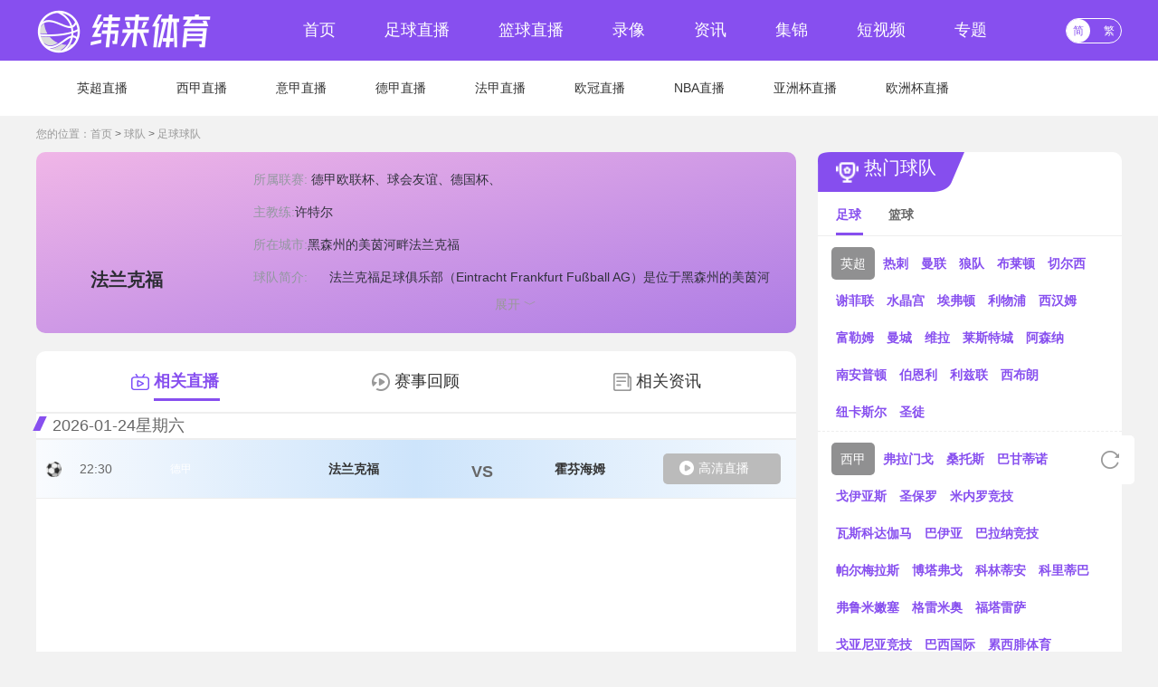

--- FILE ---
content_type: text/html; charset=utf-8
request_url: https://www.dazhenzimiao.com/qiudui/zuqiu/5213.html
body_size: 13307
content:
<!DOCTYPE html>
<html lang="zh-CN">
<head>
<meta http-equiv="Content-Type" content="text/html; charset=utf-8" />
<meta http-equiv="X-UA-Compatible" content="IE=edge">
<!--[if IE]><meta http-equiv='X-UA-Compatible' content='IE=edge,chrome=1' /><![endif]-->
<meta name="viewport"content="width=device-width, initial-scale=1 user-scalable=no">
<meta name="apple-mobile-web-app-capable" content="yes">
<meta content="telephone=yes" name="format-detection" />
<meta name="apple-mobile-web-app-status-bar-style" content="white">
<meta name="x5-fullscreen" content="true" />
<meta name="apple-touch-fullscreen" content="yes" />
<title>法兰克福-法兰克福直播,法兰克福视频,法兰克福资讯-法兰克福球队专题-纬来体育直播</title>
<meta content="法兰克福,法兰克福直播,法兰克福赛程" name="keywords">
<meta content="法兰克福法兰克福球队专题整合了法兰克福近期赛程、直播、视频以及最新动态。喜欢法兰克福球队的朋友一定要收藏纬来体育直播-法兰克福球队专题页。" name="description">
<link rel="apple-touch-icon" href="/static/img/app_logo.png" />
<link rel="shortcut icon" href="/favicon.ico" type="image/x-icon">
<script type="text/javascript" src="/static/js/jquery-1.9.1.min.js"></script>
<link href="/static/css/swiper-bundle.min.css" type="text/css" rel="stylesheet">
<link href="/static/css/common.min.css" type="text/css" rel="stylesheet">
<link href="/static/css/team.min.css" type="text/css" rel="stylesheet">
</head>
<body>
<header class="header-top-container">
<div class="header-top">
<a href="/"><img class="header-logo" src="/static/picture/zsb_top_tu.png" alt="纬来体育直播" title="纬来体育直播"></a>
<ul class="header-nav" >
<li class="header-nav-item"><a href="/" >首页</a></li>
<li class="header-nav-item"><a href="/zuqiu/zhibo/" >足球直播</a></li>
<li class="header-nav-item"><a href="/lanqiu/zhibo/" >篮球直播</a></li>
<li class="header-nav-item" ><a href="/zuqiu/luxiang/" >录像</a></li>
<li class="header-nav-item"><a href="/zuqiu/zhanbao/" >资讯</a></li>
<li class="header-nav-item"><a href="/zuqiu/jijin/" >集锦</a></li>
<li class="header-nav-item"><a href="/zuqiu/pianduan/" >短视频</a></li>
<li class="header-nav-item"><a href="/zhuanti/" >专题</a></li>
</ul>
<div class="ztqh">
<div class="qhzt">
<a href="javascript:zh_tran('s');" class="zh_click" id="zh_click_s">简</a>
<a href="javascript:zh_tran('t');" class="zh_click" id="zh_click_t">繁</a>
</div>
</div>
</div>
</header>
<header class="header-bottom-container">
<div class="header-bottom">
<ul class="header-nav" >
<li class="header-nav-item "><a href="/zuqiu/zhibo/yingchao/" target="_blank">英超直播</a></li>
<li class="header-nav-item "><a href="/zuqiu/zhibo/xijia/" target="_blank">西甲直播</a></li>
<li class="header-nav-item "><a href="/zuqiu/zhibo/yijia/" target="_blank">意甲直播</a></li>
<li class="header-nav-item "><a href="/zuqiu/zhibo/dejia/" target="_blank">德甲直播</a></li>
<li class="header-nav-item "><a href="/zuqiu/zhibo/fajia/" target="_blank">法甲直播</a></li>
<li class="header-nav-item "><a href="/zuqiu/zhibo/ouguanbei/" target="_blank">欧冠直播</a></li>
<li class="header-nav-item "><a href="/lanqiu/zhibo/NBA/" target="_blank">NBA直播</a></li>
<li class="header-nav-item "><a href="/zuqiu/zhibo/yazhoubei/" target="_blank">亚洲杯直播</a></li>
<li class="header-nav-item "><a href="/zuqiu/zhibo/ouzhoubei/" target="_blank">欧洲杯直播</a></li>
</ul>
</div>
</header>
<div class="content-container">
<ul class="gy_position_tit">
<li>您的位置：</li>
<li><a href="/">首页</a>&nbsp;>&nbsp;<a href="/qiudui/">球队</a>&nbsp;>&nbsp;<a href="/qiudui/zuqiu/">足球球队</a></li>
</ul>
<div class="team-content">
<div class="team-about">
<div class="team-screen">
<div>
<img src="//cdn.yuehongxing.com/upload/zhuanti/bb7fc4f3c6852a7ef06cd9828a09326a.jpg"  alt="法兰克福">

<p>法兰克福</p>
</div>
<ul>
<li>所属联赛: 
<span>
<a href="/zhuanti/zuqiu/4.html">德甲</a><a href="/zhuanti/zuqiu/770.html">欧联杯</a>、<a href="/zhuanti/zuqiu/750.html">球会友谊</a>、<a href="/zhuanti/zuqiu/981.html">德国杯</a>、</span>
</li>
<li>主教练:<span>许特尔</span></li>
<li>所在城市:<span>黑森州的美茵河畔法兰克福</span></li>
<li>
<div id="intro">
球队简介:
<span>&nbsp; &nbsp; &nbsp;法兰克福足球俱乐部（Eintracht Frankfurt Fußball AG）是位于黑森州的美茵河畔法兰克福 最大及最成功的足球俱乐部，成立于1899年，是德国足球甲级联赛的创始成员，在1959年获得德甲成立前的联赛冠军，传统在顶级联赛作赛直到1996年才首次降级，自此球队便在甲乙组之间浮沉。法兰克福在1980年欧洲联盟杯两支西德球队决赛中击败门兴格拉德巴赫（两回合累计3-3，作客进球优惠）取得冠军。1960年欧冠杯决赛以3-7负于皇家马德里更被誉为经典决赛。 </span>
</div>
<p> <span class="team-open">展开 ﹀</span> </p>
</li>
</ul>
</div>
<div class="team-list">
<div class="common-tab">
<div class="common-tab_list">
<ul class="team-menu">
<li id="two1" onclick="setTab('two',1,3)" class="active">
<a>相关直播</a>
</li>
<li id="two2" onclick="setTab('two',2,3)">
<a>赛事回顾</a>
</li>
<li id="two3" onclick="setTab('two',3,3)">
<a>相关资讯</a>
</li>
</ul>
</div>

<div class="common-tab-con">
<div class="common-tab-item"  id="con_two_1" style="display: block;">
<ul class="zbList-info">
 <li class="zbList-info-evy zhibo_ist_re" data-datetime="2026-01-24 22:30:00" data_timen="2026-01-24" data-t="1" data-sc="">
<img class="qiu-pic" src="/static/img/flimg_1.png" alt="">
<span class="zhibo-time">22:30</span>
<span class="zhibo_saishi"><a href="/zuqiu/zhibo/dejia/">德甲</a></span>
<p class="sore"></p>
<p class="zhibo-zhanwei"></p>
 
<div class="zhibo-team">
<p class="zhudui" title="法兰克福">法兰克福</p>
<img src="//cdn.yuehongxing.com/upload/zhuanti/bb7fc4f3c6852a7ef06cd9828a09326a.jpg" alt="法兰克福">
<div class="pic-or-text"><span class="lq-score">VS</span></div>
<img class="layout-mw10" src="//cdn.yuehongxing.com/upload/zhuanti/c60fa2aa3793e91ebe0545163896b2dd.jpg" alt="霍芬海姆">
<p class="kedui" title="霍芬海姆">霍芬海姆</p>
<a href="/live/87865.html" title="法兰克福VS霍芬海姆" class="zhibo-btn" target="_blank">
<img src="/static/images/icon_play.png" alt="">
<span>高清直播</span>
</a>
</div>
</li>

</ul>
</div>
<div class="common-tab-item"  id="con_two_2">
<ul class="zbList-info">
	
<li class="zbList-info-evy" >
<span class="zhibo-time">2021-03-06 22:30:00</span>
<span class="zhibo_saishi">法兰克福</span>
<p class="sore"></p>
<p class="zhibo-zhanwei"></p>
<div class="zhibo-team">
<p>法兰克福</p>
<img src="//cdn.yuehongxing.com/upload/zhuanti/bb7fc4f3c6852a7ef06cd9828a09326a.jpg" alt="法兰克福">
<div class="pic-or-text">
<span class="lq-score ">VS</span>
</div>
<img class="layout-mw10" src="//cdn.yuehongxing.com/upload/zhuanti/707f6509882819eb2d27c0d49053267e.png" alt="斯图加特">
<p>斯图加特</p>
<a target="_blank" href="/luxiang/20533.html" alt="法兰克福VS斯图加特" class="zhibo-btn">
<img src="/static/images/zsb_sps.png" alt="">
<span>全场录像 ></span>
</a>
</div>
</li> 
	
<li class="zbList-info-evy" >
<span class="zhibo-time">2021-03-14 22:30:00</span>
<span class="zhibo_saishi">法兰克福</span>
<p class="sore"></p>
<p class="zhibo-zhanwei"></p>
<div class="zhibo-team">
<p>RB莱比锡</p>
<img src="//cdn.yuehongxing.com/upload/zhuanti/7f9c3a410552fe68876725602ca22afd.png" alt="RB莱比锡">
<div class="pic-or-text">
<span class="lq-score ">VS</span>
</div>
<img class="layout-mw10" src="//cdn.yuehongxing.com/upload/zhuanti/bb7fc4f3c6852a7ef06cd9828a09326a.jpg" alt="法兰克福">
<p>法兰克福</p>
<a target="_blank" href="/luxiang/20626.html" alt="RB莱比锡VS法兰克福" class="zhibo-btn">
<img src="/static/images/zsb_sps.png" alt="">
<span>全场录像 ></span>
</a>
</div>
</li> 
	
<li class="zbList-info-evy" >
<span class="zhibo-time">2021-03-20 22:30:00</span>
<span class="zhibo_saishi">法兰克福</span>
<p class="sore"></p>
<p class="zhibo-zhanwei"></p>
<div class="zhibo-team">
<p>法兰克福</p>
<img src="//cdn.yuehongxing.com/upload/zhuanti/bb7fc4f3c6852a7ef06cd9828a09326a.jpg" alt="法兰克福">
<div class="pic-or-text">
<span class="lq-score ">VS</span>
</div>
<img class="layout-mw10" src="/static/img/qd.png" alt="柏林联合">
<p>柏林联合</p>
<a target="_blank" href="/luxiang/20671.html" alt="法兰克福VS柏林联合" class="zhibo-btn">
<img src="/static/images/zsb_sps.png" alt="">
<span>全场录像 ></span>
</a>
</div>
</li> 
	
<li class="zbList-info-evy" >
<span class="zhibo-time">2021-04-03 21:30:00</span>
<span class="zhibo_saishi">多特蒙德</span>
<p class="sore"></p>
<p class="zhibo-zhanwei"></p>
<div class="zhibo-team">
<p>多特蒙德</p>
<img src="//cdn.yuehongxing.com/upload/zhuanti/0acdc72957374233384930d33376c437.png" alt="多特蒙德">
<div class="pic-or-text">
<span class="lq-score ">VS</span>
</div>
<img class="layout-mw10" src="//cdn.yuehongxing.com/upload/zhuanti/bb7fc4f3c6852a7ef06cd9828a09326a.jpg" alt="法兰克福">
<p>法兰克福</p>
<a target="_blank" href="/luxiang/20740.html" alt="多特蒙德VS法兰克福" class="zhibo-btn">
<img src="/static/images/zsb_sps.png" alt="">
<span>全场录像 ></span>
</a>
</div>
</li> 
	
<li class="zbList-info-evy" >
<span class="zhibo-time">2021-04-10 21:30:00</span>
<span class="zhibo_saishi">沃尔夫斯堡</span>
<p class="sore"></p>
<p class="zhibo-zhanwei"></p>
<div class="zhibo-team">
<p>法兰克福</p>
<img src="//cdn.yuehongxing.com/upload/zhuanti/bb7fc4f3c6852a7ef06cd9828a09326a.jpg" alt="法兰克福">
<div class="pic-or-text">
<span class="lq-score ">VS</span>
</div>
<img class="layout-mw10" src="/static/img/qd.png" alt="沃尔夫斯堡">
<p>沃尔夫斯堡</p>
<a target="_blank" href="/luxiang/20798.html" alt="法兰克福VS沃尔夫斯堡" class="zhibo-btn">
<img src="/static/images/zsb_sps.png" alt="">
<span>全场录像 ></span>
</a>
</div>
</li> 
	
<li class="zbList-info-evy" >
<span class="zhibo-time">2021-04-17 21:30:00</span>
<span class="zhibo_saishi">门兴</span>
<p class="sore"></p>
<p class="zhibo-zhanwei"></p>
<div class="zhibo-team">
<p>门兴</p>
<img src="//cdn.yuehongxing.com/upload/zhuanti/2731710a0f363e755356596774635b3f.png" alt="门兴">
<div class="pic-or-text">
<span class="lq-score ">VS</span>
</div>
<img class="layout-mw10" src="//cdn.yuehongxing.com/upload/zhuanti/bb7fc4f3c6852a7ef06cd9828a09326a.jpg" alt="法兰克福">
<p>法兰克福</p>
<a target="_blank" href="/luxiang/20850.html" alt="门兴VS法兰克福" class="zhibo-btn">
<img src="/static/images/zsb_sps.png" alt="">
<span>全场录像 ></span>
</a>
</div>
</li> 
	
<li class="zbList-info-evy" >
<span class="zhibo-time">2021-04-21 02:30:00</span>
<span class="zhibo_saishi">奥格斯堡</span>
<p class="sore"></p>
<p class="zhibo-zhanwei"></p>
<div class="zhibo-team">
<p>法兰克福</p>
<img src="//cdn.yuehongxing.com/upload/zhuanti/bb7fc4f3c6852a7ef06cd9828a09326a.jpg" alt="法兰克福">
<div class="pic-or-text">
<span class="lq-score ">VS</span>
</div>
<img class="layout-mw10" src="//cdn.yuehongxing.com/upload/zhuanti/f1c25238034cde5d1f3bc04a97a429aa.png" alt="奥格斯堡">
<p>奥格斯堡</p>
<a target="_blank" href="/luxiang/20885.html" alt="法兰克福VS奥格斯堡" class="zhibo-btn">
<img src="/static/images/zsb_sps.png" alt="">
<span>全场录像 ></span>
</a>
</div>
</li> 
	
<li class="zbList-info-evy" >
<span class="zhibo-time">2021-04-25 00:30:00</span>
<span class="zhibo_saishi">勒沃库森</span>
<p class="sore"></p>
<p class="zhibo-zhanwei"></p>
<div class="zhibo-team">
<p>勒沃库森</p>
<img src="//cdn.yuehongxing.com/upload/zhuanti/65563fa9b77ab6621bc2096498568769.png" alt="勒沃库森">
<div class="pic-or-text">
<span class="lq-score ">VS</span>
</div>
<img class="layout-mw10" src="//cdn.yuehongxing.com/upload/zhuanti/bb7fc4f3c6852a7ef06cd9828a09326a.jpg" alt="法兰克福">
<p>法兰克福</p>
<a target="_blank" href="/luxiang/20927.html" alt="勒沃库森VS法兰克福" class="zhibo-btn">
<img src="/static/images/zsb_sps.png" alt="">
<span>全场录像 ></span>
</a>
</div>
</li> 
	
<li class="zbList-info-evy" >
<span class="zhibo-time">2021-05-09 21:30:00</span>
<span class="zhibo_saishi">美因茨</span>
<p class="sore"></p>
<p class="zhibo-zhanwei"></p>
<div class="zhibo-team">
<p>法兰克福</p>
<img src="//cdn.yuehongxing.com/upload/zhuanti/bb7fc4f3c6852a7ef06cd9828a09326a.jpg" alt="法兰克福">
<div class="pic-or-text">
<span class="lq-score ">VS</span>
</div>
<img class="layout-mw10" src="//cdn.yuehongxing.com/upload/zhuanti/8f0f6011e98582ea780c56614e2dc4c1.png" alt="美因茨">
<p>美因茨</p>
<a target="_blank" href="/luxiang/21052.html" alt="法兰克福VS美因茨" class="zhibo-btn">
<img src="/static/images/zsb_sps.png" alt="">
<span>全场录像 ></span>
</a>
</div>
</li> 
	
<li class="zbList-info-evy" >
<span class="zhibo-time">2021-05-15 21:30:00</span>
<span class="zhibo_saishi">沙尔克</span>
<p class="sore"></p>
<p class="zhibo-zhanwei"></p>
<div class="zhibo-team">
<p>沙尔克</p>
<img src="//cdn.yuehongxing.com/upload/zhuanti/77e2f70bbb90579def29963d3d668455.png" alt="沙尔克">
<div class="pic-or-text">
<span class="lq-score ">VS</span>
</div>
<img class="layout-mw10" src="//cdn.yuehongxing.com/upload/zhuanti/bb7fc4f3c6852a7ef06cd9828a09326a.jpg" alt="法兰克福">
<p>法兰克福</p>
<a target="_blank" href="/luxiang/21103.html" alt="沙尔克VS法兰克福" class="zhibo-btn">
<img src="/static/images/zsb_sps.png" alt="">
<span>全场录像 ></span>
</a>
</div>
</li> 
	
<li class="zbList-info-evy" >
<span class="zhibo-time">2021-05-22 21:30:00</span>
<span class="zhibo_saishi">弗赖堡</span>
<p class="sore"></p>
<p class="zhibo-zhanwei"></p>
<div class="zhibo-team">
<p>法兰克福</p>
<img src="//cdn.yuehongxing.com/upload/zhuanti/bb7fc4f3c6852a7ef06cd9828a09326a.jpg" alt="法兰克福">
<div class="pic-or-text">
<span class="lq-score ">VS</span>
</div>
<img class="layout-mw10" src="//cdn.yuehongxing.com/upload/zhuanti/e8e69ac000b882fe9b58fba436adc584.jpg" alt="弗赖堡">
<p>弗赖堡</p>
<a target="_blank" href="/luxiang/21157.html" alt="法兰克福VS弗赖堡" class="zhibo-btn">
<img src="/static/images/zsb_sps.png" alt="">
<span>全场录像 ></span>
</a>
</div>
</li> 
	
<li class="zbList-info-evy" >
<span class="zhibo-time">2021-08-15 00:30:00</span>
<span class="zhibo_saishi">多特蒙德</span>
<p class="sore"></p>
<p class="zhibo-zhanwei"></p>
<div class="zhibo-team">
<p>多特蒙德</p>
<img src="//cdn.yuehongxing.com/upload/zhuanti/0acdc72957374233384930d33376c437.png" alt="多特蒙德">
<div class="pic-or-text">
<span class="lq-score ">VS</span>
</div>
<img class="layout-mw10" src="//cdn.yuehongxing.com/upload/zhuanti/bb7fc4f3c6852a7ef06cd9828a09326a.jpg" alt="法兰克福">
<p>法兰克福</p>
<a target="_blank" href="/luxiang/22129.html" alt="多特蒙德VS法兰克福" class="zhibo-btn">
<img src="/static/images/zsb_sps.png" alt="">
<span>全场录像 ></span>
</a>
</div>
</li> 
	
<li class="zbList-info-evy" >
<span class="zhibo-time">2021-08-21 21:30:00</span>
<span class="zhibo_saishi">奥格斯堡</span>
<p class="sore"></p>
<p class="zhibo-zhanwei"></p>
<div class="zhibo-team">
<p>法兰克福</p>
<img src="//cdn.yuehongxing.com/upload/zhuanti/bb7fc4f3c6852a7ef06cd9828a09326a.jpg" alt="法兰克福">
<div class="pic-or-text">
<span class="lq-score ">VS</span>
</div>
<img class="layout-mw10" src="//cdn.yuehongxing.com/upload/zhuanti/f1c25238034cde5d1f3bc04a97a429aa.png" alt="奥格斯堡">
<p>奥格斯堡</p>
<a target="_blank" href="/luxiang/22220.html" alt="法兰克福VS奥格斯堡" class="zhibo-btn">
<img src="/static/images/zsb_sps.png" alt="">
<span>全场录像 ></span>
</a>
</div>
</li> 
	
<li class="zbList-info-evy" >
<span class="zhibo-time">2021-08-28 21:30:00</span>
<span class="zhibo_saishi">法兰克福</span>
<p class="sore"></p>
<p class="zhibo-zhanwei"></p>
<div class="zhibo-team">
<p>比勒菲尔德</p>
<img src="//cdn.yuehongxing.com/upload/zhuanti/e4437892222fffc0a991f506f91a5538.jpg" alt="比勒菲尔德">
<div class="pic-or-text">
<span class="lq-score ">VS</span>
</div>
<img class="layout-mw10" src="//cdn.yuehongxing.com/upload/zhuanti/bb7fc4f3c6852a7ef06cd9828a09326a.jpg" alt="法兰克福">
<p>法兰克福</p>
<a target="_blank" href="/luxiang/22283.html" alt="比勒菲尔德VS法兰克福" class="zhibo-btn">
<img src="/static/images/zsb_sps.png" alt="">
<span>全场录像 ></span>
</a>
</div>
</li> 
	
<li class="zbList-info-evy" >
<span class="zhibo-time">2021-09-12 21:30:00</span>
<span class="zhibo_saishi">法兰克福</span>
<p class="sore"></p>
<p class="zhibo-zhanwei"></p>
<div class="zhibo-team">
<p>法兰克福</p>
<img src="//cdn.yuehongxing.com/upload/zhuanti/bb7fc4f3c6852a7ef06cd9828a09326a.jpg" alt="法兰克福">
<div class="pic-or-text">
<span class="lq-score ">VS</span>
</div>
<img class="layout-mw10" src="//cdn.yuehongxing.com/upload/zhuanti/707f6509882819eb2d27c0d49053267e.png" alt="斯图加特">
<p>斯图加特</p>
<a target="_blank" href="/luxiang/22393.html" alt="法兰克福VS斯图加特" class="zhibo-btn">
<img src="/static/images/zsb_sps.png" alt="">
<span>全场录像 ></span>
</a>
</div>
</li> 
	
<li class="zbList-info-evy" >
<span class="zhibo-time">2021-09-17 03:00:00</span>
<span class="zhibo_saishi">欧联</span>
<p class="sore"></p>
<p class="zhibo-zhanwei"></p>
<div class="zhibo-team">
<p>法兰克福</p>
<img src="//cdn.yuehongxing.com/upload/zhuanti/bb7fc4f3c6852a7ef06cd9828a09326a.jpg" alt="法兰克福">
<div class="pic-or-text">
<span class="lq-score ">VS</span>
</div>
<img class="layout-mw10" src="//cdn.yuehongxing.com/upload/zhuanti/3618ffa41dc8d35d2cd8951a348258fd.jpg" alt="费内巴切">
<p>费内巴切</p>
<a target="_blank" href="/luxiang/22438.html" alt="法兰克福VS费内巴切" class="zhibo-btn">
<img src="/static/images/zsb_sps.png" alt="">
<span>全场录像 ></span>
</a>
</div>
</li> 
	
<li class="zbList-info-evy" >
<span class="zhibo-time">2021-09-20 01:30:00</span>
<span class="zhibo_saishi">沃尔夫斯堡</span>
<p class="sore"></p>
<p class="zhibo-zhanwei"></p>
<div class="zhibo-team">
<p>沃尔夫斯堡</p>
<img src="/static/img/qd.png" alt="沃尔夫斯堡">
<div class="pic-or-text">
<span class="lq-score ">VS</span>
</div>
<img class="layout-mw10" src="//cdn.yuehongxing.com/upload/zhuanti/bb7fc4f3c6852a7ef06cd9828a09326a.jpg" alt="法兰克福">
<p>法兰克福</p>
<a target="_blank" href="/luxiang/22491.html" alt="沃尔夫斯堡VS法兰克福" class="zhibo-btn">
<img src="/static/images/zsb_sps.png" alt="">
<span>全场录像 ></span>
</a>
</div>
</li> 
	
<li class="zbList-info-evy" >
<span class="zhibo-time">2021-09-25 21:30:00</span>
<span class="zhibo_saishi">法兰克福</span>
<p class="sore"></p>
<p class="zhibo-zhanwei"></p>
<div class="zhibo-team">
<p>法兰克福</p>
<img src="//cdn.yuehongxing.com/upload/zhuanti/bb7fc4f3c6852a7ef06cd9828a09326a.jpg" alt="法兰克福">
<div class="pic-or-text">
<span class="lq-score ">VS</span>
</div>
<img class="layout-mw10" src="//cdn.yuehongxing.com/upload/zhuanti/520618ad1d57ee15b85154133d71d98c.jpg" alt="科隆">
<p>科隆</p>
<a target="_blank" href="/luxiang/22552.html" alt="法兰克福VS科隆" class="zhibo-btn">
<img src="/static/images/zsb_sps.png" alt="">
<span>全场录像 ></span>
</a>
</div>
</li> 
	
<li class="zbList-info-evy" >
<span class="zhibo-time">2021-10-01 00:45:00</span>
<span class="zhibo_saishi">欧联</span>
<p class="sore"></p>
<p class="zhibo-zhanwei"></p>
<div class="zhibo-team">
<p>安特卫普</p>
<img src="//cdn.yuehongxing.com/upload/zhuanti/d63f25325e6ce38aa4be8086cfce58c4.png" alt="安特卫普">
<div class="pic-or-text">
<span class="lq-score ">VS</span>
</div>
<img class="layout-mw10" src="//cdn.yuehongxing.com/upload/zhuanti/bb7fc4f3c6852a7ef06cd9828a09326a.jpg" alt="法兰克福">
<p>法兰克福</p>
<a target="_blank" href="/luxiang/22615.html" alt="安特卫普VS法兰克福" class="zhibo-btn">
<img src="/static/images/zsb_sps.png" alt="">
<span>全场录像 ></span>
</a>
</div>
</li> 
	
<li class="zbList-info-evy" >
<span class="zhibo-time">2021-10-03 23:30:00</span>
<span class="zhibo_saishi">拜仁慕尼黑</span>
<p class="sore"></p>
<p class="zhibo-zhanwei"></p>
<div class="zhibo-team">
<p>拜仁慕尼黑</p>
<img src="/static/img/qd.png" alt="拜仁慕尼黑">
<div class="pic-or-text">
<span class="lq-score ">VS</span>
</div>
<img class="layout-mw10" src="//cdn.yuehongxing.com/upload/zhuanti/bb7fc4f3c6852a7ef06cd9828a09326a.jpg" alt="法兰克福">
<p>法兰克福</p>
<a target="_blank" href="/luxiang/22642.html" alt="拜仁慕尼黑VS法兰克福" class="zhibo-btn">
<img src="/static/images/zsb_sps.png" alt="">
<span>全场录像 ></span>
</a>
</div>
</li> 
	
<li class="zbList-info-evy" >
<span class="zhibo-time">2021-10-16 21:30:00</span>
<span class="zhibo_saishi">柏林赫塔</span>
<p class="sore"></p>
<p class="zhibo-zhanwei"></p>
<div class="zhibo-team">
<p>法兰克福</p>
<img src="//cdn.yuehongxing.com/upload/zhuanti/bb7fc4f3c6852a7ef06cd9828a09326a.jpg" alt="法兰克福">
<div class="pic-or-text">
<span class="lq-score ">VS</span>
</div>
<img class="layout-mw10" src="//cdn.yuehongxing.com/upload/zhuanti/b7cdac9e62553052889d2ca0f0ab8d7f.png" alt="柏林赫塔">
<p>柏林赫塔</p>
<a target="_blank" href="/luxiang/22831.html" alt="法兰克福VS柏林赫塔" class="zhibo-btn">
<img src="/static/images/zsb_sps.png" alt="">
<span>全场录像 ></span>
</a>
</div>
</li> 
	
<li class="zbList-info-evy" >
<span class="zhibo-time">2021-10-22 03:00:00</span>
<span class="zhibo_saishi">欧联</span>
<p class="sore"></p>
<p class="zhibo-zhanwei"></p>
<div class="zhibo-team">
<p>法兰克福</p>
<img src="//cdn.yuehongxing.com/upload/zhuanti/bb7fc4f3c6852a7ef06cd9828a09326a.jpg" alt="法兰克福">
<div class="pic-or-text">
<span class="lq-score ">VS</span>
</div>
<img class="layout-mw10" src="//cdn.yuehongxing.com/upload/zhuanti/9a27d4e96266afa060791bb6b327ad86.png" alt="奥林匹亚科斯">
<p>奥林匹亚科斯</p>
<a target="_blank" href="/luxiang/22976.html" alt="法兰克福VS奥林匹亚科斯" class="zhibo-btn">
<img src="/static/images/zsb_sps.png" alt="">
<span>全场录像 ></span>
</a>
</div>
</li> 
	
<li class="zbList-info-evy" >
<span class="zhibo-time">2021-10-25 01:30:00</span>
<span class="zhibo_saishi">法兰克福</span>
<p class="sore"></p>
<p class="zhibo-zhanwei"></p>
<div class="zhibo-team">
<p>波鸿</p>
<img src="//cdn.yuehongxing.com/upload/zhuanti/d99644feb8eaeede5dfd2eee795c837e.png" alt="波鸿">
<div class="pic-or-text">
<span class="lq-score ">VS</span>
</div>
<img class="layout-mw10" src="//cdn.yuehongxing.com/upload/zhuanti/bb7fc4f3c6852a7ef06cd9828a09326a.jpg" alt="法兰克福">
<p>法兰克福</p>
<a target="_blank" href="/luxiang/23075.html" alt="波鸿VS法兰克福" class="zhibo-btn">
<img src="/static/images/zsb_sps.png" alt="">
<span>全场录像 ></span>
</a>
</div>
</li> 
	
<li class="zbList-info-evy" >
<span class="zhibo-time">2021-10-31 00:30:00</span>
<span class="zhibo_saishi">法兰克福</span>
<p class="sore"></p>
<p class="zhibo-zhanwei"></p>
<div class="zhibo-team">
<p>法兰克福</p>
<img src="//cdn.yuehongxing.com/upload/zhuanti/bb7fc4f3c6852a7ef06cd9828a09326a.jpg" alt="法兰克福">
<div class="pic-or-text">
<span class="lq-score ">VS</span>
</div>
<img class="layout-mw10" src="//cdn.yuehongxing.com/upload/zhuanti/7f9c3a410552fe68876725602ca22afd.png" alt="RB莱比锡">
<p>RB莱比锡</p>
<a target="_blank" href="/luxiang/23156.html" alt="法兰克福VSRB莱比锡" class="zhibo-btn">
<img src="/static/images/zsb_sps.png" alt="">
<span>全场录像 ></span>
</a>
</div>
</li> 
	
<li class="zbList-info-evy" >
<span class="zhibo-time">2021-11-05 01:45:00</span>
<span class="zhibo_saishi">欧联</span>
<p class="sore"></p>
<p class="zhibo-zhanwei"></p>
<div class="zhibo-team">
<p>奥林匹亚科斯</p>
<img src="//cdn.yuehongxing.com/upload/zhuanti/9a27d4e96266afa060791bb6b327ad86.png" alt="奥林匹亚科斯">
<div class="pic-or-text">
<span class="lq-score ">VS</span>
</div>
<img class="layout-mw10" src="//cdn.yuehongxing.com/upload/zhuanti/bb7fc4f3c6852a7ef06cd9828a09326a.jpg" alt="法兰克福">
<p>法兰克福</p>
<a target="_blank" href="/luxiang/23273.html" alt="奥林匹亚科斯VS法兰克福" class="zhibo-btn">
<img src="/static/images/zsb_sps.png" alt="">
<span>全场录像 ></span>
</a>
</div>
</li> 
	
<li class="zbList-info-evy" >
<span class="zhibo-time">2021-11-08 02:30:00</span>
<span class="zhibo_saishi">法兰克福</span>
<p class="sore"></p>
<p class="zhibo-zhanwei"></p>
<div class="zhibo-team">
<p>菲尔特</p>
<img src="//cdn.yuehongxing.com/upload/zhuanti/55b2919c9a8c1c4febdd32f912b85efb.png" alt="菲尔特">
<div class="pic-or-text">
<span class="lq-score ">VS</span>
</div>
<img class="layout-mw10" src="//cdn.yuehongxing.com/upload/zhuanti/bb7fc4f3c6852a7ef06cd9828a09326a.jpg" alt="法兰克福">
<p>法兰克福</p>
<a target="_blank" href="/luxiang/23367.html" alt="菲尔特VS法兰克福" class="zhibo-btn">
<img src="/static/images/zsb_sps.png" alt="">
<span>全场录像 ></span>
</a>
</div>
</li> 
	
<li class="zbList-info-evy" >
<span class="zhibo-time">2021-11-21 22:30:00</span>
<span class="zhibo_saishi">弗赖堡</span>
<p class="sore"></p>
<p class="zhibo-zhanwei"></p>
<div class="zhibo-team">
<p>弗赖堡</p>
<img src="//cdn.yuehongxing.com/upload/zhuanti/e8e69ac000b882fe9b58fba436adc584.jpg" alt="弗赖堡">
<div class="pic-or-text">
<span class="lq-score ">VS</span>
</div>
<img class="layout-mw10" src="//cdn.yuehongxing.com/upload/zhuanti/bb7fc4f3c6852a7ef06cd9828a09326a.jpg" alt="法兰克福">
<p>法兰克福</p>
<a target="_blank" href="/luxiang/23521.html" alt="弗赖堡VS法兰克福" class="zhibo-btn">
<img src="/static/images/zsb_sps.png" alt="">
<span>全场录像 ></span>
</a>
</div>
</li> 
	
<li class="zbList-info-evy" >
<span class="zhibo-time">2021-11-26 04:00:00</span>
<span class="zhibo_saishi">欧联</span>
<p class="sore"></p>
<p class="zhibo-zhanwei"></p>
<div class="zhibo-team">
<p>法兰克福</p>
<img src="//cdn.yuehongxing.com/upload/zhuanti/bb7fc4f3c6852a7ef06cd9828a09326a.jpg" alt="法兰克福">
<div class="pic-or-text">
<span class="lq-score ">VS</span>
</div>
<img class="layout-mw10" src="//cdn.yuehongxing.com/upload/zhuanti/d63f25325e6ce38aa4be8086cfce58c4.png" alt="安特卫普">
<p>安特卫普</p>
<a target="_blank" href="/luxiang/23602.html" alt="法兰克福VS安特卫普" class="zhibo-btn">
<img src="/static/images/zsb_sps.png" alt="">
<span>全场录像 ></span>
</a>
</div>
</li> 
	
<li class="zbList-info-evy" >
<span class="zhibo-time">2021-11-28 22:30:00</span>
<span class="zhibo_saishi">法兰克福</span>
<p class="sore"></p>
<p class="zhibo-zhanwei"></p>
<div class="zhibo-team">
<p>法兰克福</p>
<img src="//cdn.yuehongxing.com/upload/zhuanti/bb7fc4f3c6852a7ef06cd9828a09326a.jpg" alt="法兰克福">
<div class="pic-or-text">
<span class="lq-score ">VS</span>
</div>
<img class="layout-mw10" src="/static/img/qd.png" alt="柏林联合">
<p>柏林联合</p>
<a target="_blank" href="/luxiang/23657.html" alt="法兰克福VS柏林联合" class="zhibo-btn">
<img src="/static/images/zsb_sps.png" alt="">
<span>全场录像 ></span>
</a>
</div>
</li> 
	
<li class="zbList-info-evy" >
<span class="zhibo-time">2021-12-04 22:30:00</span>
<span class="zhibo_saishi">法兰克福</span>
<p class="sore"></p>
<p class="zhibo-zhanwei"></p>
<div class="zhibo-team">
<p>霍芬海姆</p>
<img src="//cdn.yuehongxing.com/upload/zhuanti/c60fa2aa3793e91ebe0545163896b2dd.jpg" alt="霍芬海姆">
<div class="pic-or-text">
<span class="lq-score ">VS</span>
</div>
<img class="layout-mw10" src="//cdn.yuehongxing.com/upload/zhuanti/bb7fc4f3c6852a7ef06cd9828a09326a.jpg" alt="法兰克福">
<p>法兰克福</p>
<a target="_blank" href="/luxiang/23783.html" alt="霍芬海姆VS法兰克福" class="zhibo-btn">
<img src="/static/images/zsb_sps.png" alt="">
<span>全场录像 ></span>
</a>
</div>
</li> 
	
<li class="zbList-info-evy" >
<span class="zhibo-time">2021-12-13 00:30:00</span>
<span class="zhibo_saishi">勒沃库森</span>
<p class="sore"></p>
<p class="zhibo-zhanwei"></p>
<div class="zhibo-team">
<p>法兰克福</p>
<img src="//cdn.yuehongxing.com/upload/zhuanti/bb7fc4f3c6852a7ef06cd9828a09326a.jpg" alt="法兰克福">
<div class="pic-or-text">
<span class="lq-score ">VS</span>
</div>
<img class="layout-mw10" src="//cdn.yuehongxing.com/upload/zhuanti/65563fa9b77ab6621bc2096498568769.png" alt="勒沃库森">
<p>勒沃库森</p>
<a target="_blank" href="/luxiang/23960.html" alt="法兰克福VS勒沃库森" class="zhibo-btn">
<img src="/static/images/zsb_sps.png" alt="">
<span>全场录像 ></span>
</a>
</div>
</li> 
	
<li class="zbList-info-evy" >
<span class="zhibo-time">2021-12-16 01:30:00</span>
<span class="zhibo_saishi">门兴</span>
<p class="sore"></p>
<p class="zhibo-zhanwei"></p>
<div class="zhibo-team">
<p>门兴</p>
<img src="//cdn.yuehongxing.com/upload/zhuanti/2731710a0f363e755356596774635b3f.png" alt="门兴">
<div class="pic-or-text">
<span class="lq-score ">VS</span>
</div>
<img class="layout-mw10" src="//cdn.yuehongxing.com/upload/zhuanti/bb7fc4f3c6852a7ef06cd9828a09326a.jpg" alt="法兰克福">
<p>法兰克福</p>
<a target="_blank" href="/luxiang/24013.html" alt="门兴VS法兰克福" class="zhibo-btn">
<img src="/static/images/zsb_sps.png" alt="">
<span>全场录像 ></span>
</a>
</div>
</li> 
	
<li class="zbList-info-evy" >
<span class="zhibo-time">2021-12-18 22:30:00</span>
<span class="zhibo_saishi">美因茨</span>
<p class="sore"></p>
<p class="zhibo-zhanwei"></p>
<div class="zhibo-team">
<p>法兰克福</p>
<img src="//cdn.yuehongxing.com/upload/zhuanti/bb7fc4f3c6852a7ef06cd9828a09326a.jpg" alt="法兰克福">
<div class="pic-or-text">
<span class="lq-score ">VS</span>
</div>
<img class="layout-mw10" src="//cdn.yuehongxing.com/upload/zhuanti/8f0f6011e98582ea780c56614e2dc4c1.png" alt="美因茨">
<p>美因茨</p>
<a target="_blank" href="/luxiang/24071.html" alt="法兰克福VS美因茨" class="zhibo-btn">
<img src="/static/images/zsb_sps.png" alt="">
<span>全场录像 ></span>
</a>
</div>
</li> 
	
<li class="zbList-info-evy" >
<span class="zhibo-time">2022-01-09 01:30:00</span>
<span class="zhibo_saishi">多特蒙德</span>
<p class="sore"></p>
<p class="zhibo-zhanwei"></p>
<div class="zhibo-team">
<p>法兰克福</p>
<img src="//cdn.yuehongxing.com/upload/zhuanti/bb7fc4f3c6852a7ef06cd9828a09326a.jpg" alt="法兰克福">
<div class="pic-or-text">
<span class="lq-score ">VS</span>
</div>
<img class="layout-mw10" src="//cdn.yuehongxing.com/upload/zhuanti/0acdc72957374233384930d33376c437.png" alt="多特蒙德">
<p>多特蒙德</p>
<a target="_blank" href="/luxiang/24416.html" alt="法兰克福VS多特蒙德" class="zhibo-btn">
<img src="/static/images/zsb_sps.png" alt="">
<span>全场录像 ></span>
</a>
</div>
</li> 
	
<li class="zbList-info-evy" >
<span class="zhibo-time">2022-01-16 22:30:00</span>
<span class="zhibo_saishi">奥格斯堡</span>
<p class="sore"></p>
<p class="zhibo-zhanwei"></p>
<div class="zhibo-team">
<p>奥格斯堡</p>
<img src="//cdn.yuehongxing.com/upload/zhuanti/f1c25238034cde5d1f3bc04a97a429aa.png" alt="奥格斯堡">
<div class="pic-or-text">
<span class="lq-score ">VS</span>
</div>
<img class="layout-mw10" src="//cdn.yuehongxing.com/upload/zhuanti/bb7fc4f3c6852a7ef06cd9828a09326a.jpg" alt="法兰克福">
<p>法兰克福</p>
<a target="_blank" href="/luxiang/24560.html" alt="奥格斯堡VS法兰克福" class="zhibo-btn">
<img src="/static/images/zsb_sps.png" alt="">
<span>全场录像 ></span>
</a>
</div>
</li> 
	
<li class="zbList-info-evy" >
<span class="zhibo-time">2022-01-22 03:30:00</span>
<span class="zhibo_saishi">法兰克福</span>
<p class="sore"></p>
<p class="zhibo-zhanwei"></p>
<div class="zhibo-team">
<p>法兰克福</p>
<img src="//cdn.yuehongxing.com/upload/zhuanti/bb7fc4f3c6852a7ef06cd9828a09326a.jpg" alt="法兰克福">
<div class="pic-or-text">
<span class="lq-score ">VS</span>
</div>
<img class="layout-mw10" src="//cdn.yuehongxing.com/upload/zhuanti/e4437892222fffc0a991f506f91a5538.jpg" alt="比勒菲尔德">
<p>比勒菲尔德</p>
<a target="_blank" href="/luxiang/24732.html" alt="法兰克福VS比勒菲尔德" class="zhibo-btn">
<img src="/static/images/zsb_sps.png" alt="">
<span>全场录像 ></span>
</a>
</div>
</li> 
	
<li class="zbList-info-evy" >
<span class="zhibo-time">2022-02-05 22:30:00</span>
<span class="zhibo_saishi">法兰克福</span>
<p class="sore"></p>
<p class="zhibo-zhanwei"></p>
<div class="zhibo-team">
<p>斯图加特</p>
<img src="//cdn.yuehongxing.com/upload/zhuanti/707f6509882819eb2d27c0d49053267e.png" alt="斯图加特">
<div class="pic-or-text">
<span class="lq-score ">VS</span>
</div>
<img class="layout-mw10" src="//cdn.yuehongxing.com/upload/zhuanti/bb7fc4f3c6852a7ef06cd9828a09326a.jpg" alt="法兰克福">
<p>法兰克福</p>
<a target="_blank" href="/luxiang/24802.html" alt="斯图加特VS法兰克福" class="zhibo-btn">
<img src="/static/images/zsb_sps.png" alt="">
<span>全场录像 ></span>
</a>
</div>
</li> 
	
<li class="zbList-info-evy" >
<span class="zhibo-time">2022-02-12 22:30:00</span>
<span class="zhibo_saishi">沃尔夫斯堡</span>
<p class="sore"></p>
<p class="zhibo-zhanwei"></p>
<div class="zhibo-team">
<p>法兰克福</p>
<img src="//cdn.yuehongxing.com/upload/zhuanti/bb7fc4f3c6852a7ef06cd9828a09326a.jpg" alt="法兰克福">
<div class="pic-or-text">
<span class="lq-score ">VS</span>
</div>
<img class="layout-mw10" src="/static/img/qd.png" alt="沃尔夫斯堡">
<p>沃尔夫斯堡</p>
<a target="_blank" href="/luxiang/24917.html" alt="法兰克福VS沃尔夫斯堡" class="zhibo-btn">
<img src="/static/images/zsb_sps.png" alt="">
<span>全场录像 ></span>
</a>
</div>
</li> 
	
<li class="zbList-info-evy" >
<span class="zhibo-time">2022-02-20 01:30:00</span>
<span class="zhibo_saishi">法兰克福</span>
<p class="sore"></p>
<p class="zhibo-zhanwei"></p>
<div class="zhibo-team">
<p>科隆</p>
<img src="//cdn.yuehongxing.com/upload/zhuanti/520618ad1d57ee15b85154133d71d98c.jpg" alt="科隆">
<div class="pic-or-text">
<span class="lq-score ">VS</span>
</div>
<img class="layout-mw10" src="//cdn.yuehongxing.com/upload/zhuanti/bb7fc4f3c6852a7ef06cd9828a09326a.jpg" alt="法兰克福">
<p>法兰克福</p>
<a target="_blank" href="/luxiang/25047.html" alt="科隆VS法兰克福" class="zhibo-btn">
<img src="/static/images/zsb_sps.png" alt="">
<span>全场录像 ></span>
</a>
</div>
</li> 
	
<li class="zbList-info-evy" >
<span class="zhibo-time">2022-02-27 01:30:00</span>
<span class="zhibo_saishi">拜仁慕尼黑</span>
<p class="sore"></p>
<p class="zhibo-zhanwei"></p>
<div class="zhibo-team">
<p>法兰克福</p>
<img src="//cdn.yuehongxing.com/upload/zhuanti/bb7fc4f3c6852a7ef06cd9828a09326a.jpg" alt="法兰克福">
<div class="pic-or-text">
<span class="lq-score ">VS</span>
</div>
<img class="layout-mw10" src="/static/img/qd.png" alt="拜仁慕尼黑">
<p>拜仁慕尼黑</p>
<a target="_blank" href="/luxiang/25121.html" alt="法兰克福VS拜仁慕尼黑" class="zhibo-btn">
<img src="/static/images/zsb_sps.png" alt="">
<span>全场录像 ></span>
</a>
</div>
</li> 
	
<li class="zbList-info-evy" >
<span class="zhibo-time">2022-03-10 01:45:00</span>
<span class="zhibo_saishi">西甲</span>
<p class="sore"></p>
<p class="zhibo-zhanwei"></p>
<div class="zhibo-team">
<p>贝蒂斯</p>
<img src="//cdn.yuehongxing.com/upload/zhuanti/8db531a42397241357fac68ee3a6d144.png" alt="贝蒂斯">
<div class="pic-or-text">
<span class="lq-score ">VS</span>
</div>
<img class="layout-mw10" src="//cdn.yuehongxing.com/upload/zhuanti/bb7fc4f3c6852a7ef06cd9828a09326a.jpg" alt="法兰克福">
<p>法兰克福</p>
<a target="_blank" href="/luxiang/25305.html" alt="贝蒂斯VS法兰克福" class="zhibo-btn">
<img src="/static/images/zsb_sps.png" alt="">
<span>全场录像 ></span>
</a>
</div>
</li> 
	
<li class="zbList-info-evy" >
<span class="zhibo-time">2022-03-14 00:30:00</span>
<span class="zhibo_saishi">法兰克福</span>
<p class="sore"></p>
<p class="zhibo-zhanwei"></p>
<div class="zhibo-team">
<p>法兰克福</p>
<img src="//cdn.yuehongxing.com/upload/zhuanti/bb7fc4f3c6852a7ef06cd9828a09326a.jpg" alt="法兰克福">
<div class="pic-or-text">
<span class="lq-score ">VS</span>
</div>
<img class="layout-mw10" src="//cdn.yuehongxing.com/upload/zhuanti/d99644feb8eaeede5dfd2eee795c837e.png" alt="波鸿">
<p>波鸿</p>
<a target="_blank" href="/luxiang/25392.html" alt="法兰克福VS波鸿" class="zhibo-btn">
<img src="/static/images/zsb_sps.png" alt="">
<span>全场录像 ></span>
</a>
</div>
</li> 
	
<li class="zbList-info-evy" >
<span class="zhibo-time">2022-03-18 04:00:00</span>
<span class="zhibo_saishi">西甲</span>
<p class="sore"></p>
<p class="zhibo-zhanwei"></p>
<div class="zhibo-team">
<p>法兰克福</p>
<img src="//cdn.yuehongxing.com/upload/zhuanti/bb7fc4f3c6852a7ef06cd9828a09326a.jpg" alt="法兰克福">
<div class="pic-or-text">
<span class="lq-score ">VS</span>
</div>
<img class="layout-mw10" src="//cdn.yuehongxing.com/upload/zhuanti/8db531a42397241357fac68ee3a6d144.png" alt="贝蒂斯">
<p>贝蒂斯</p>
<a target="_blank" href="/luxiang/25470.html" alt="法兰克福VS贝蒂斯" class="zhibo-btn">
<img src="/static/images/zsb_sps.png" alt="">
<span>全场录像 ></span>
</a>
</div>
</li> 
	
<li class="zbList-info-evy" >
<span class="zhibo-time">2022-03-20 22:30:00</span>
<span class="zhibo_saishi">法兰克福</span>
<p class="sore"></p>
<p class="zhibo-zhanwei"></p>
<div class="zhibo-team">
<p>RB莱比锡</p>
<img src="//cdn.yuehongxing.com/upload/zhuanti/7f9c3a410552fe68876725602ca22afd.png" alt="RB莱比锡">
<div class="pic-or-text">
<span class="lq-score ">VS</span>
</div>
<img class="layout-mw10" src="//cdn.yuehongxing.com/upload/zhuanti/bb7fc4f3c6852a7ef06cd9828a09326a.jpg" alt="法兰克福">
<p>法兰克福</p>
<a target="_blank" href="/luxiang/25513.html" alt="RB莱比锡VS法兰克福" class="zhibo-btn">
<img src="/static/images/zsb_sps.png" alt="">
<span>全场录像 ></span>
</a>
</div>
</li> 
	
<li class="zbList-info-evy" >
<span class="zhibo-time">2022-04-02 21:30:00</span>
<span class="zhibo_saishi">法兰克福</span>
<p class="sore"></p>
<p class="zhibo-zhanwei"></p>
<div class="zhibo-team">
<p>法兰克福</p>
<img src="//cdn.yuehongxing.com/upload/zhuanti/bb7fc4f3c6852a7ef06cd9828a09326a.jpg" alt="法兰克福">
<div class="pic-or-text">
<span class="lq-score ">VS</span>
</div>
<img class="layout-mw10" src="//cdn.yuehongxing.com/upload/zhuanti/55b2919c9a8c1c4febdd32f912b85efb.png" alt="菲尔特">
<p>菲尔特</p>
<a target="_blank" href="/luxiang/25773.html" alt="法兰克福VS菲尔特" class="zhibo-btn">
<img src="/static/images/zsb_sps.png" alt="">
<span>全场录像 ></span>
</a>
</div>
</li> 
	
<li class="zbList-info-evy" >
<span class="zhibo-time">2022-04-08 03:00:00</span>
<span class="zhibo_saishi">西甲</span>
<p class="sore"></p>
<p class="zhibo-zhanwei"></p>
<div class="zhibo-team">
<p>法兰克福</p>
<img src="//cdn.yuehongxing.com/upload/zhuanti/bb7fc4f3c6852a7ef06cd9828a09326a.jpg" alt="法兰克福">
<div class="pic-or-text">
<span class="lq-score ">VS</span>
</div>
<img class="layout-mw10" src="//cdn.yuehongxing.com/upload/zhuanti/00e73da16437e4a635d0e565cf2c21c0.jpg" alt="巴塞罗那">
<p>巴塞罗那</p>
<a target="_blank" href="/luxiang/25864.html" alt="法兰克福VS巴塞罗那" class="zhibo-btn">
<img src="/static/images/zsb_sps.png" alt="">
<span>全场录像 ></span>
</a>
</div>
</li> 
	
<li class="zbList-info-evy" >
<span class="zhibo-time">2022-04-10 23:30:00</span>
<span class="zhibo_saishi">弗赖堡</span>
<p class="sore"></p>
<p class="zhibo-zhanwei"></p>
<div class="zhibo-team">
<p>法兰克福</p>
<img src="//cdn.yuehongxing.com/upload/zhuanti/bb7fc4f3c6852a7ef06cd9828a09326a.jpg" alt="法兰克福">
<div class="pic-or-text">
<span class="lq-score ">VS</span>
</div>
<img class="layout-mw10" src="//cdn.yuehongxing.com/upload/zhuanti/e8e69ac000b882fe9b58fba436adc584.jpg" alt="弗赖堡">
<p>弗赖堡</p>
<a target="_blank" href="/luxiang/25914.html" alt="法兰克福VS弗赖堡" class="zhibo-btn">
<img src="/static/images/zsb_sps.png" alt="">
<span>全场录像 ></span>
</a>
</div>
</li> 
	
<li class="zbList-info-evy" >
<span class="zhibo-time">2022-04-15 03:00:00</span>
<span class="zhibo_saishi">西甲</span>
<p class="sore"></p>
<p class="zhibo-zhanwei"></p>
<div class="zhibo-team">
<p>巴塞罗那</p>
<img src="//cdn.yuehongxing.com/upload/zhuanti/00e73da16437e4a635d0e565cf2c21c0.jpg" alt="巴塞罗那">
<div class="pic-or-text">
<span class="lq-score ">VS</span>
</div>
<img class="layout-mw10" src="//cdn.yuehongxing.com/upload/zhuanti/bb7fc4f3c6852a7ef06cd9828a09326a.jpg" alt="法兰克福">
<p>法兰克福</p>
<a target="_blank" href="/luxiang/25956.html" alt="巴塞罗那VS法兰克福" class="zhibo-btn">
<img src="/static/images/zsb_sps.png" alt="">
<span>全场录像 ></span>
</a>
</div>
</li> 
	
<li class="zbList-info-evy" >
<span class="zhibo-time">2022-04-17 23:30:00</span>
<span class="zhibo_saishi">法兰克福</span>
<p class="sore"></p>
<p class="zhibo-zhanwei"></p>
<div class="zhibo-team">
<p>柏林联合</p>
<img src="/static/img/qd.png" alt="柏林联合">
<div class="pic-or-text">
<span class="lq-score ">VS</span>
</div>
<img class="layout-mw10" src="//cdn.yuehongxing.com/upload/zhuanti/bb7fc4f3c6852a7ef06cd9828a09326a.jpg" alt="法兰克福">
<p>法兰克福</p>
<a target="_blank" href="/luxiang/25993.html" alt="柏林联合VS法兰克福" class="zhibo-btn">
<img src="/static/images/zsb_sps.png" alt="">
<span>全场录像 ></span>
</a>
</div>
</li> 
	
<li class="zbList-info-evy" >
<span class="zhibo-time">2022-04-23 21:30:00</span>
<span class="zhibo_saishi">法兰克福</span>
<p class="sore"></p>
<p class="zhibo-zhanwei"></p>
<div class="zhibo-team">
<p>法兰克福</p>
<img src="//cdn.yuehongxing.com/upload/zhuanti/bb7fc4f3c6852a7ef06cd9828a09326a.jpg" alt="法兰克福">
<div class="pic-or-text">
<span class="lq-score ">VS</span>
</div>
<img class="layout-mw10" src="//cdn.yuehongxing.com/upload/zhuanti/c60fa2aa3793e91ebe0545163896b2dd.jpg" alt="霍芬海姆">
<p>霍芬海姆</p>
<a target="_blank" href="/luxiang/26059.html" alt="法兰克福VS霍芬海姆" class="zhibo-btn">
<img src="/static/images/zsb_sps.png" alt="">
<span>全场录像 ></span>
</a>
</div>
</li> 
	
<li class="zbList-info-evy" >
<span class="zhibo-time">2022-04-29 03:00:00</span>
<span class="zhibo_saishi">欧联</span>
<p class="sore"></p>
<p class="zhibo-zhanwei"></p>
<div class="zhibo-team">
<p>西汉姆</p>
<img src="//cdn.yuehongxing.com/upload/zhuanti/e21625e4a64c0a835a6bbe9b98e3e790.png" alt="西汉姆">
<div class="pic-or-text">
<span class="lq-score ">VS</span>
</div>
<img class="layout-mw10" src="//cdn.yuehongxing.com/upload/zhuanti/bb7fc4f3c6852a7ef06cd9828a09326a.jpg" alt="法兰克福">
<p>法兰克福</p>
<a target="_blank" href="/luxiang/26128.html" alt="西汉姆VS法兰克福" class="zhibo-btn">
<img src="/static/images/zsb_sps.png" alt="">
<span>全场录像 ></span>
</a>
</div>
</li> 
	
<li class="zbList-info-evy" >
<span class="zhibo-time">2022-05-06 03:00:00</span>
<span class="zhibo_saishi">欧联</span>
<p class="sore"></p>
<p class="zhibo-zhanwei"></p>
<div class="zhibo-team">
<p>法兰克福</p>
<img src="//cdn.yuehongxing.com/upload/zhuanti/bb7fc4f3c6852a7ef06cd9828a09326a.jpg" alt="法兰克福">
<div class="pic-or-text">
<span class="lq-score ">VS</span>
</div>
<img class="layout-mw10" src="//cdn.yuehongxing.com/upload/zhuanti/e21625e4a64c0a835a6bbe9b98e3e790.png" alt="西汉姆">
<p>西汉姆</p>
<a target="_blank" href="/luxiang/26194.html" alt="法兰克福VS西汉姆" class="zhibo-btn">
<img src="/static/images/zsb_sps.png" alt="">
<span>全场录像 ></span>
</a>
</div>
</li> 
	
<li class="zbList-info-evy" >
<span class="zhibo-time">2022-05-08 21:30:00</span>
<span class="zhibo_saishi">门兴</span>
<p class="sore"></p>
<p class="zhibo-zhanwei"></p>
<div class="zhibo-team">
<p>法兰克福</p>
<img src="//cdn.yuehongxing.com/upload/zhuanti/bb7fc4f3c6852a7ef06cd9828a09326a.jpg" alt="法兰克福">
<div class="pic-or-text">
<span class="lq-score ">VS</span>
</div>
<img class="layout-mw10" src="//cdn.yuehongxing.com/upload/zhuanti/2731710a0f363e755356596774635b3f.png" alt="门兴">
<p>门兴</p>
<a target="_blank" href="/luxiang/26233.html" alt="法兰克福VS门兴" class="zhibo-btn">
<img src="/static/images/zsb_sps.png" alt="">
<span>全场录像 ></span>
</a>
</div>
</li> 
	
<li class="zbList-info-evy" >
<span class="zhibo-time">2022-05-14 21:30:00</span>
<span class="zhibo_saishi">美因茨</span>
<p class="sore"></p>
<p class="zhibo-zhanwei"></p>
<div class="zhibo-team">
<p>美因茨</p>
<img src="//cdn.yuehongxing.com/upload/zhuanti/8f0f6011e98582ea780c56614e2dc4c1.png" alt="美因茨">
<div class="pic-or-text">
<span class="lq-score ">VS</span>
</div>
<img class="layout-mw10" src="//cdn.yuehongxing.com/upload/zhuanti/bb7fc4f3c6852a7ef06cd9828a09326a.jpg" alt="法兰克福">
<p>法兰克福</p>
<a target="_blank" href="/luxiang/26285.html" alt="美因茨VS法兰克福" class="zhibo-btn">
<img src="/static/images/zsb_sps.png" alt="">
<span>全场录像 ></span>
</a>
</div>
</li> 
	
<li class="zbList-info-evy" >
<span class="zhibo-time">2022-05-19 03:00:00</span>
<span class="zhibo_saishi">欧联</span>
<p class="sore"></p>
<p class="zhibo-zhanwei"></p>
<div class="zhibo-team">
<p>法兰克福</p>
<img src="//cdn.yuehongxing.com/upload/zhuanti/bb7fc4f3c6852a7ef06cd9828a09326a.jpg" alt="法兰克福">
<div class="pic-or-text">
<span class="lq-score ">VS</span>
</div>
<img class="layout-mw10" src="//cdn.yuehongxing.com/upload/zhuanti/7474b789c3e5b155af6255e1ae32b609.png" alt="格拉斯哥流浪者">
<p>格拉斯哥流浪者</p>
<a target="_blank" href="/luxiang/26329.html" alt="法兰克福VS格拉斯哥流浪者" class="zhibo-btn">
<img src="/static/images/zsb_sps.png" alt="">
<span>全场录像 ></span>
</a>
</div>
</li> 
	
<li class="zbList-info-evy" >
<span class="zhibo-time">2022-08-06 02:30:00</span>
<span class="zhibo_saishi">拜仁慕尼黑</span>
<p class="sore"></p>
<p class="zhibo-zhanwei"></p>
<div class="zhibo-team">
<p>法兰克福</p>
<img src="//cdn.yuehongxing.com/upload/zhuanti/bb7fc4f3c6852a7ef06cd9828a09326a.jpg" alt="法兰克福">
<div class="pic-or-text">
<span class="lq-score ">VS</span>
</div>
<img class="layout-mw10" src="/static/img/qd.png" alt="拜仁慕尼黑">
<p>拜仁慕尼黑</p>
<a target="_blank" href="/luxiang/26765.html" alt="法兰克福VS拜仁慕尼黑" class="zhibo-btn">
<img src="/static/images/zsb_sps.png" alt="">
<span>全场录像 ></span>
</a>
</div>
</li> 
	
<li class="zbList-info-evy" >
<span class="zhibo-time">2022-08-11 03:00:00</span>
<span class="zhibo_saishi">西甲</span>
<p class="sore"></p>
<p class="zhibo-zhanwei"></p>
<div class="zhibo-team">
<p>皇家马德里</p>
<img src="//cdn.yuehongxing.com/upload/zhuanti/8888fae71c4fded53bdf2dd1df824920.png" alt="皇家马德里">
<div class="pic-or-text">
<span class="lq-score ">VS</span>
</div>
<img class="layout-mw10" src="//cdn.yuehongxing.com/upload/zhuanti/bb7fc4f3c6852a7ef06cd9828a09326a.jpg" alt="法兰克福">
<p>法兰克福</p>
<a target="_blank" href="/luxiang/26798.html" alt="皇家马德里VS法兰克福" class="zhibo-btn">
<img src="/static/images/zsb_sps.png" alt="">
<span>全场录像 ></span>
</a>
</div>
</li> 
	
<li class="zbList-info-evy" >
<span class="zhibo-time">2022-08-13 21:30:00</span>
<span class="zhibo_saishi">柏林赫塔</span>
<p class="sore"></p>
<p class="zhibo-zhanwei"></p>
<div class="zhibo-team">
<p>柏林赫塔</p>
<img src="//cdn.yuehongxing.com/upload/zhuanti/b7cdac9e62553052889d2ca0f0ab8d7f.png" alt="柏林赫塔">
<div class="pic-or-text">
<span class="lq-score ">VS</span>
</div>
<img class="layout-mw10" src="//cdn.yuehongxing.com/upload/zhuanti/bb7fc4f3c6852a7ef06cd9828a09326a.jpg" alt="法兰克福">
<p>法兰克福</p>
<a target="_blank" href="/luxiang/26815.html" alt="柏林赫塔VS法兰克福" class="zhibo-btn">
<img src="/static/images/zsb_sps.png" alt="">
<span>全场录像 ></span>
</a>
</div>
</li> 
	
<li class="zbList-info-evy" >
<span class="zhibo-time">2022-08-21 21:30:00</span>
<span class="zhibo_saishi">法兰克福</span>
<p class="sore"></p>
<p class="zhibo-zhanwei"></p>
<div class="zhibo-team">
<p>法兰克福</p>
<img src="//cdn.yuehongxing.com/upload/zhuanti/bb7fc4f3c6852a7ef06cd9828a09326a.jpg" alt="法兰克福">
<div class="pic-or-text">
<span class="lq-score ">VS</span>
</div>
<img class="layout-mw10" src="//cdn.yuehongxing.com/upload/zhuanti/520618ad1d57ee15b85154133d71d98c.jpg" alt="科隆">
<p>科隆</p>
<a target="_blank" href="/luxiang/26891.html" alt="法兰克福VS科隆" class="zhibo-btn">
<img src="/static/images/zsb_sps.png" alt="">
<span>全场录像 ></span>
</a>
</div>
</li> 
	
<li class="zbList-info-evy" >
<span class="zhibo-time">2022-08-28 23:30:00</span>
<span class="zhibo_saishi">不莱梅</span>
<p class="sore"></p>
<p class="zhibo-zhanwei"></p>
<div class="zhibo-team">
<p>不莱梅</p>
<img src="//cdn.yuehongxing.com/upload/zhuanti/c821f5309b4b7c2cec6cb467186eec87.png" alt="不莱梅">
<div class="pic-or-text">
<span class="lq-score ">VS</span>
</div>
<img class="layout-mw10" src="//cdn.yuehongxing.com/upload/zhuanti/bb7fc4f3c6852a7ef06cd9828a09326a.jpg" alt="法兰克福">
<p>法兰克福</p>
<a target="_blank" href="/luxiang/26971.html" alt="不莱梅VS法兰克福" class="zhibo-btn">
<img src="/static/images/zsb_sps.png" alt="">
<span>全场录像 ></span>
</a>
</div>
</li> 

</ul>
</div>
<div class="common-tab-item"  id="con_two_3">
<!-- 资讯列表 -->
<div class="article-news-list">
<ul class="news-info">
	
<li style="display: flex;">
<a target="_blank" href="/new/32934.html"> <img src="//24.yflzy.com/upload/pic/szsnqwrxxoe.jpg" alt="欧冠法兰克福VS利物浦：4连败后，利物浦能否止颓反弹"> </a>
<div class="art-ne-lt-nr">
<div class="art-ne-lt-wz">
<a target="_blank" href="/new/32934.html"><h4>欧冠法兰克福VS利物浦：4连败后，利物浦能否止颓反弹</h4>
</a>
<p>作为英超卫冕冠军，利物浦夏窗重金引进了维尔茨、伊萨克、埃基蒂克等猛人，表现却远没达到预期。新赛季英超、欧</p>
</div>
<div class="art-ne-lt-key">
<div>
<a target="_blank" href="/zuqiu/zhanbao/yingchao/">英超</a>
</div>
<span>2025-10-22 22:31:58</span>
</div>
</div>
</li> 
	
<li style="display: flex;">
<a target="_blank" href="/new/32920.html"> <img src="//24.yflzy.com/upload/pic/05dcnc3w4xj.jpg" alt="法兰克福主帅：利物浦无疑是顶级球队，明天我们将更换守门员"> </a>
<div class="art-ne-lt-nr">
<div class="art-ne-lt-wz">
<a target="_blank" href="/new/32920.html"><h4>法兰克福主帅：利物浦无疑是顶级球队，明天我们将更换守门员</h4>
</a>
<p> 雷速体育10月21日讯 北京时间10月23日03:00，欧冠联赛阶段第3轮，法兰克福坐镇主场迎战利物浦，本场比赛开始之前</p>
</div>
<div class="art-ne-lt-key">
<div>
<a target="_blank" href="/zuqiu/zhanbao/dejia/">德甲</a>
</div>
<span>2025-10-22 03:32:59</span>
</div>
</div>
</li> 
	
<li style="display: flex;">
<a target="_blank" href="/new/32645.html"> <img src="//24.yflzy.com/upload/pic/5jkfa2vhssh.jpg" alt="米尔斯希望法兰克福租借桑乔，弗里德金可以考虑格纳布里"> </a>
<div class="art-ne-lt-nr">
<div class="art-ne-lt-wz">
<a target="_blank" href="/new/32645.html"><h4>米尔斯希望法兰克福租借桑乔，弗里德金可以考虑格纳布里</h4>
</a>
<p>在切尔西战胜莱斯特城的比赛中，桑乔还是替补球员，蓝军应该不会继续租借他，而且前英格兰球星米尔斯也承认，从桑乔</p>
</div>
<div class="art-ne-lt-key">
<div>
<a target="_blank" href="/zuqiu/zhanbao/yingchao/">英超</a>
</div>
<span>2025-09-26 10:33:23</span>
</div>
</div>
</li> 
	
<li style="display: flex;">
<a target="_blank" href="/new/32319.html"> <img src="//24.yflzy.com/upload/pic/onwwolibcxr.jpg" alt="谁更惨巴黎欧冠连遭下下签，本菲卡、法兰克福皆遇“死亡签”"> </a>
<div class="art-ne-lt-nr">
<div class="art-ne-lt-wz">
<a target="_blank" href="/new/32319.html"><h4>谁更惨巴黎欧冠连遭下下签，本菲卡、法兰克福皆遇“死亡签”</h4>
</a>
<p>08月29日讯 新赛季欧冠联赛阶段抽签结束，各队对手均已确定，巴黎、法兰克福和本菲卡签运不佳。巴黎圣日耳曼对</p>
</div>
<div class="art-ne-lt-key">
<div>
<a target="_blank" href="/zuqiu/zhanbao/ouguan/">欧冠</a>
</div>
<span>2025-08-29 10:36:13</span>
</div>
</div>
</li> 
	
<li style="display: flex;">
<a target="_blank" href="/new/32027.html"> <img src="https://tu.duoduocdn.com/uploads/day_250222/67b936a229e7a.jpg" alt="记者：法兰克福和弗赖堡正谈堂安律，弗赖堡要价超2000万欧"> </a>
<div class="art-ne-lt-nr">
<div class="art-ne-lt-wz">
<a target="_blank" href="/new/32027.html"><h4>记者：法兰克福和弗赖堡正谈堂安律，弗赖堡要价超2000万欧</h4>
</a>
<p>7月28日讯 据德天空记者普莱腾贝格消息，弗赖堡对堂安律要价超过2000万欧。法兰克福和弗赖堡正在就堂安律的转</p>
</div>
<div class="art-ne-lt-key">
<div>
<a target="_blank" href="/zuqiu/zhanbao/dejia/">德甲</a>
</div>
<span>2025-07-28 22:29:07</span>
</div>
</div>
</li> 
	
<li style="display: flex;">
<a target="_blank" href="/new/31878.html"> <img src="https://tu.duoduocdn.com/uploads/day_250209/67a8b0d67d181.jpg" alt="德天空：利物浦尚未正式报价埃基蒂克，今日将与法兰克福谈判"> </a>
<div class="art-ne-lt-nr">
<div class="art-ne-lt-wz">
<a target="_blank" href="/new/31878.html"><h4>德天空：利物浦尚未正式报价埃基蒂克，今日将与法兰克福谈判</h4>
</a>
<p>7月17日讯 据德国天空体育报道，利物浦今日将与法兰克福商谈埃基蒂克转会，尚未提出书面报价。媒体指出，利物浦已</p>
</div>
<div class="art-ne-lt-key">
<div>
<a target="_blank" href="/zuqiu/zhanbao/yingchao/">英超</a>
</div>
<span>2025-07-17 22:29:47</span>
</div>
</div>
</li> 
	
<li style="display: flex;">
<a target="_blank" href="/new/29897.html"> <img src="//24.yflzy.com/upload/pic/5caw4iy104g.jpg" alt="下下场踢拜仁！阿隆索：对法兰克福不会轮换现在不太在意积分榜"> </a>
<div class="art-ne-lt-nr">
<div class="art-ne-lt-wz">
<a target="_blank" href="/new/29897.html"><h4>下下场踢拜仁！阿隆索：对法兰克福不会轮换现在不太在意积分榜</h4>
</a>
<p>2月28日讯 下轮德甲，勒沃库森将对阵法兰克福。勒沃库森主帅哈维-阿隆索在赛前接受采访表示，自己不会在本场比</p>
</div>
<div class="art-ne-lt-key">
<div>
<a target="_blank" href="/zuqiu/zhanbao/dejia/">德甲</a>
</div>
<span>2025-02-28 22:30:27</span>
</div>
</div>
</li> 
	
<li style="display: flex;">
<a target="_blank" href="/new/29769.html"> <img src="//24.yflzy.com/upload/pic/gbvx0tvuan5.jpg" alt="法兰克福总监：和球队吉祥物结婚是，这就是我和妻子的爱情故事"> </a>
<div class="art-ne-lt-nr">
<div class="art-ne-lt-wz">
<a target="_blank" href="/new/29769.html"><h4>法兰克福总监：和球队吉祥物结婚是，这就是我和妻子的爱情故事</h4>
</a>
<p>2月20日讯 在日前做客《图片报》的播客节目时，法兰克福体育总监克洛舍谈到了他的婚姻，他透露自己太太曾经是他</p>
</div>
<div class="art-ne-lt-key">
<div>
<a target="_blank" href="/zuqiu/zhanbao/dejia/">德甲</a>
</div>
<span>2025-02-20 10:30:00</span>
</div>
</div>
</li> 
	
<li style="display: flex;">
<a target="_blank" href="/new/29729.html"> <img src="//24.yflzy.com/upload/pic/hzgilx51uih.jpg" alt="德甲彩经：法兰克福主场完胜霍芬海姆全身而退"> </a>
<div class="art-ne-lt-nr">
<div class="art-ne-lt-wz">
<a target="_blank" href="/new/29729.html"><h4>德甲彩经：法兰克福主场完胜霍芬海姆全身而退</h4>
</a>
<p>【不莱梅vs霍芬海姆】【比赛时间】北京时间2月16日22点30分【比赛性质】德甲【重要伤停】不莱梅：托普、弗里</p>
</div>
<div class="art-ne-lt-key">
<div>
<a target="_blank" href="/zuqiu/zhanbao/dejia/">德甲</a>
</div>
<span>2025-02-16 22:42:16</span>
</div>
</div>
</li> 
	
<li style="display: flex;">
<a target="_blank" href="/new/29623.html"> <img src="//24.yflzy.com/upload/pic/eftrcrcikut.jpg" alt="又练出一个22岁埃基蒂克17球6助，身价4000万法兰克福卖多少"> </a>
<div class="art-ne-lt-nr">
<div class="art-ne-lt-wz">
<a target="_blank" href="/new/29623.html"><h4>又练出一个22岁埃基蒂克17球6助，身价4000万法兰克福卖多少</h4>
</a>
<p>02月09日讯 德甲第21轮，法兰克福客场1-1战平门兴。法兰克福前锋埃基蒂克帮助球队打入扳平比分的进球，近5轮德</p>
</div>
<div class="art-ne-lt-key">
<div>
<a target="_blank" href="/zuqiu/zhanbao/fajia/">法甲</a>
</div>
<span>2025-02-09 22:30:12</span>
</div>
</div>
</li> 
	
<li style="display: flex;">
<a target="_blank" href="/new/29357.html"> <img src="//24.yflzy.com/upload/pic/x1yvcp13nev.jpg" alt="德转列法兰克福引援榜：瓦希2600万欧居首，约维奇、阿莱在列"> </a>
<div class="art-ne-lt-nr">
<div class="art-ne-lt-wz">
<a target="_blank" href="/new/29357.html"><h4>德转列法兰克福引援榜：瓦希2600万欧居首，约维奇、阿莱在列</h4>
</a>
<p>1月25日讯 在以7500万欧出售马尔穆什之后，法兰克福迅速引进了法国前锋瓦希，《转会市场》也统计了法兰克福队史</p>
</div>
<div class="art-ne-lt-key">
<div>
<a target="_blank" href="/zuqiu/zhanbao/fajia/">法甲</a>
</div>
<span>2025-01-25 03:29:34</span>
</div>
</div>
</li> 
	
<li style="display: flex;">
<a target="_blank" href="/new/27681.html"> <img src="//cdn.yuehongxing.com/upload/pic/bbzd14ildm5.jpg" alt="图片报：法兰克福计划与马尔穆什涨薪续约年薪涨至350万400万欧"> </a>
<div class="art-ne-lt-nr">
<div class="art-ne-lt-wz">
<a target="_blank" href="/new/27681.html"><h4>图片报：法兰克福计划与马尔穆什涨薪续约年薪涨至350万400万欧</h4>
</a>
<p>10月9日讯 《图片报》消息，法兰克福计划与马尔穆什涨薪续约，年薪上涨至350万欧-400万欧，并续约至2028年。德甲</p>
</div>
<div class="art-ne-lt-key">
<div>
<a target="_blank" href="/zuqiu/zhanbao/yingchao/">英超</a>
</div>
<span>2024-10-09 13:01:07</span>
</div>
</div>
</li> 
	
<li style="display: flex;">
<a target="_blank" href="/new/27461.html"> <img src="//cdn.yuehongxing.com/upload/pic/ksd523iiuqd.jpg" alt="德甲彩经：拜仁客场恐爆大冷门兴力拼法兰克福"> </a>
<div class="art-ne-lt-nr">
<div class="art-ne-lt-wz">
<a target="_blank" href="/new/27461.html"><h4>德甲彩经：拜仁客场恐爆大冷门兴力拼法兰克福</h4>
</a>
<p>【波鸿vs荷尔斯泰因基尔】【比赛时间】北京时间9月21日21点30分【比赛性质】德甲【重要伤停】波鸿：欧德斯、</p>
</div>
<div class="art-ne-lt-key">
<div>
<a target="_blank" href="/zuqiu/zhanbao/dejia/">德甲</a>
</div>
<span>2024-09-21 12:01:26</span>
</div>
</div>
</li> 
	
<li style="display: flex;">
<a target="_blank" href="/new/25546.html"> <img src="//cdn.yuehongxing.com/upload/pic/4qncsoddrug.jpg" alt="冲击双冠！拜仁女足点球淘汰法兰克福，德国杯决赛对阵狼堡"> </a>
<div class="art-ne-lt-nr">
<div class="art-ne-lt-wz">
<a target="_blank" href="/new/25546.html"><h4>冲击双冠！拜仁女足点球淘汰法兰克福，德国杯决赛对阵狼堡</h4>
</a>
<p>4月1日讯 女足德国杯半决赛，拜仁点球大战淘汰法兰克福，决赛将对阵沃尔夫斯堡。在女足德国杯半决赛中，拜仁对阵</p>
</div>
<div class="art-ne-lt-key">
<div>
<a target="_blank" href="/zuqiu/zhanbao/dejia/">德甲</a>
</div>
<span>2024-04-01 18:01:55</span>
</div>
</div>
</li> 
	
<li style="display: flex;">
<a target="_blank" href="/new/23251.html"> <img src="//cdn.yuehongxing.com/upload/pic/cxirjx0cyog.jpg" alt="队报：埃基蒂克基本与法兰克福谈妥，现需两家俱乐部达成协议"> </a>
<div class="art-ne-lt-nr">
<div class="art-ne-lt-wz">
<a target="_blank" href="/new/23251.html"><h4>队报：埃基蒂克基本与法兰克福谈妥，现需两家俱乐部达成协议</h4>
</a>
<p>1月19日讯 法国队报消息，巴黎前锋埃基蒂克与法兰克福基本谈妥，现在还需要俱乐部间达成球员的租借协议。报道指</p>
</div>
<div class="art-ne-lt-key">
<div>
<a target="_blank" href="/zuqiu/zhanbao/fajia/">法甲</a>
</div>
<span>2024-01-19 06:00:12</span>
</div>
</div>
</li> 
	
<li style="display: flex;">
<a target="_blank" href="/new/20934.html"> <img src="//cdn.yuehongxing.com/upload/pic/3a0y2aaskqy.jpg" alt="罗马免签大法失灵法兰克福总监：恩迪卡可能会续约留队"> </a>
<div class="art-ne-lt-nr">
<div class="art-ne-lt-wz">
<a target="_blank" href="/new/20934.html"><h4>罗马免签大法失灵法兰克福总监：恩迪卡可能会续约留队</h4>
</a>
<p>5月23日讯 法兰克福俱乐部体育总监马库斯-克罗舍表示，恩迪卡有可能续约留队。马库斯-克罗舍表示：“恩迪卡和我</p>
</div>
<div class="art-ne-lt-key">
<div>
<a target="_blank" href="/zuqiu/zhanbao/yijia/">意甲</a>
</div>
<span>2023-05-23 09:01:00</span>
</div>
</div>
</li> 
	
<li style="display: flex;">
<a target="_blank" href="/new/20805.html"> <img src="//cdn.yuehongxing.com/upload/pic/g2vssfe5flg.jpg" alt="德媒：热刺接触法兰克福体育董事克洛舍，但后者不打算离开"> </a>
<div class="art-ne-lt-nr">
<div class="art-ne-lt-wz">
<a target="_blank" href="/new/20805.html"><h4>德媒：热刺接触法兰克福体育董事克洛舍，但后者不打算离开</h4>
</a>
<p>5月22日讯 意媒和英媒在周日突然报道称，法兰克福体育董事克洛舍接近加盟热刺。但德媒sport1消息表示，克洛舍不</p>
</div>
<div class="art-ne-lt-key">
<div>
<a target="_blank" href="/zuqiu/zhanbao/yingchao/">英超</a>
</div>
<span>2023-05-23 06:04:30</span>
</div>
</div>
</li> 
	
<li style="display: flex;">
<a target="_blank" href="/new/20678.html"> <img src="//cdn.yuehongxing.com/upload/pic/2hzmf1jkzvn.jpg" alt="记者：法兰克福有意埃基蒂克、比施亚布，但不想用穆阿尼交换"> </a>
<div class="art-ne-lt-nr">
<div class="art-ne-lt-wz">
<a target="_blank" href="/new/20678.html"><h4>记者：法兰克福有意埃基蒂克、比施亚布，但不想用穆阿尼交换</h4>
</a>
<p>5月22日讯 据德国天空体育记者Florian Plettenberg透露，法兰克福对埃基蒂克和比施亚布感兴趣，但无意用穆阿尼</p>
</div>
<div class="art-ne-lt-key">
<div>
<a target="_blank" href="/zuqiu/zhanbao/fajia/">法甲</a>
</div>
<span>2023-05-22 21:00:27</span>
</div>
</div>
</li> 
	
<li style="display: flex;">
<a target="_blank" href="/new/19378.html"> <img src="//cdn.yuehongxing.com/upload/pic/1nb5q2rkdve.jpg" alt="法媒：法兰克福、沃尔夫斯堡、莱比锡和勒沃库森有意引进埃基蒂克"> </a>
<div class="art-ne-lt-nr">
<div class="art-ne-lt-wz">
<a target="_blank" href="/new/19378.html"><h4>法媒：法兰克福、沃尔夫斯堡、莱比锡和勒沃库森有意引进埃基蒂克</h4>
</a>
<p>5月21日讯 据Goal报道，法兰克福、沃尔夫斯堡、莱比锡和勒沃库森有意引进埃基蒂克。报道称，埃基蒂克在巴黎圣日</p>
</div>
<div class="art-ne-lt-key">
<div>
<a target="_blank" href="/zuqiu/zhanbao/fajia/">法甲</a>
</div>
<span>2023-05-21 06:04:43</span>
</div>
</div>
</li> 
	
<li style="display: flex;">
<a target="_blank" href="/new/18726.html"> <img src="//cdn.yuehongxing.com/upload/pic/vuahlwgo4em.jpg" alt="记者：拜仁已与穆阿尼谈妥合同，和法兰克福谈判也进展顺利"> </a>
<div class="art-ne-lt-nr">
<div class="art-ne-lt-wz">
<a target="_blank" href="/new/18726.html"><h4>记者：拜仁已与穆阿尼谈妥合同，和法兰克福谈判也进展顺利</h4>
</a>
<p>5月20日讯 记者Pedro Almeida独家消息，拜仁与法国前锋穆阿尼已经谈妥合同，球队希望夏窗签人，目前拜仁与法兰克</p>
</div>
<div class="art-ne-lt-key">
<div>
<a target="_blank" href="/zuqiu/zhanbao/dejia/">德甲</a>
</div>
<span>2023-05-20 06:00:22</span>
</div>
</div>
</li> 
</ul>
</div>
</div>
</div>
</div>
</div>
</div>
<div class="team-hot">
<div class="zq-team">
<div class="remen-team">
<div class="zq-lx-header2">


<div class="azure-btkj">
<img src="/static/picture/zsb_rmqd.png" alt=""> <span>热门球队</span>
</div>

</div>
<div class="common-tab">
<div class="common-tab_list">
<ul class="remen-team-tab">
 <li id="teo1" onclick="setTab('teo',1,2)" class="active">
<span>足球</span>
</li>
 <li id="teo2" onclick="setTab('teo',2,2)">
<span>篮球</span>
</li>
</ul>
</div>
<div class="common-tab-con">
<div class="common-tab-item"  id="con_teo_1" style="display: block;">
<div class="remen-team-list">
<span class="team-fenlei"><a title="英超" href="/zhuanti/zuqiu/2.html" target="_blank">英超</a></span>
<div class="team-name">
<a href="/qiudui/zuqiu/5209.html">热刺</a>
<a href="/qiudui/zuqiu/5210.html">曼联</a>
<a href="/qiudui/zuqiu/5218.html">狼队</a>
<a href="/qiudui/zuqiu/5526.html">布莱顿</a>
<a href="/qiudui/zuqiu/5535.html">切尔西</a>
<a href="/qiudui/zuqiu/5537.html">谢菲联</a>
<a href="/qiudui/zuqiu/5546.html">水晶宫</a>
<a href="/qiudui/zuqiu/5548.html">埃弗顿</a>
<a href="/qiudui/zuqiu/5558.html">利物浦</a>
<a href="/qiudui/zuqiu/5614.html">西汉姆</a>
<a href="/qiudui/zuqiu/6005.html">富勒姆</a>
<a href="/qiudui/zuqiu/7686.html">曼城</a>
<a href="/qiudui/zuqiu/7699.html">维拉</a>
<a href="/qiudui/zuqiu/7700.html">莱斯特城</a>
<a href="/qiudui/zuqiu/7701.html">阿森纳</a>
<a href="/qiudui/zuqiu/7702.html">南安普顿</a>
<a href="/qiudui/zuqiu/7703.html">伯恩利</a>
<a href="/qiudui/zuqiu/7720.html">利兹联</a>
<a href="/qiudui/zuqiu/7721.html">西布朗</a>
<a href="/qiudui/zuqiu/8102.html">纽卡斯尔</a>
<a href="/qiudui/zuqiu/8103.html">圣徒</a>
 
</div>
</div>
<div class="remen-team-list">
<span class="team-fenlei"><a title="西甲" href="/zhuanti/zuqiu/3.html" target="_blank">西甲</a></span>
<div class="team-name">
<a href="/qiudui/zuqiu/1111.html">弗拉门戈</a>
<a href="/qiudui/zuqiu/1113.html">桑托斯</a>
<a href="/qiudui/zuqiu/1114.html">巴甘蒂诺</a>
<a href="/qiudui/zuqiu/1115.html">戈伊亚斯</a>
<a href="/qiudui/zuqiu/1116.html">圣保罗</a>
<a href="/qiudui/zuqiu/1117.html">米内罗竞技</a>
<a href="/qiudui/zuqiu/1118.html">瓦斯科达伽马</a>
<a href="/qiudui/zuqiu/1119.html">巴伊亚</a>
<a href="/qiudui/zuqiu/1120.html">巴拉纳竞技</a>
<a href="/qiudui/zuqiu/1121.html">帕尔梅拉斯</a>
<a href="/qiudui/zuqiu/1122.html">博塔弗戈</a>
<a href="/qiudui/zuqiu/1123.html">科林蒂安</a>
<a href="/qiudui/zuqiu/1124.html">科里蒂巴</a>
<a href="/qiudui/zuqiu/1125.html">弗鲁米嫩塞</a>
<a href="/qiudui/zuqiu/1126.html">格雷米奥</a>
<a href="/qiudui/zuqiu/1127.html">福塔雷萨</a>
<a href="/qiudui/zuqiu/1128.html">戈亚尼亚竞技</a>
<a href="/qiudui/zuqiu/1129.html">巴西国际</a>
<a href="/qiudui/zuqiu/1130.html">累西腓体育</a>
<a href="/qiudui/zuqiu/1131.html">塞阿拉</a>
<a href="/qiudui/zuqiu/3270.html">塞维利亚</a>
<a href="/qiudui/zuqiu/3630.html">巴萨</a>
<a href="/qiudui/zuqiu/4267.html">亚拉克莱恩斯</a>
<a href="/qiudui/zuqiu/4268.html">拉巴斯竞技</a>
   
</div>
</div>
<div class="remen-team-list">
<span class="team-fenlei"><a title="德甲" href="/zhuanti/zuqiu/4.html" target="_blank">德甲</a></span>
<div class="team-name">
<a href="/qiudui/zuqiu/2708.html">拜仁</a>
<a href="/qiudui/zuqiu/2709.html">多特蒙德</a>
<a href="/qiudui/zuqiu/5213.html">法兰克福</a>
<a href="/qiudui/zuqiu/5215.html">狼堡</a>
<a href="/qiudui/zuqiu/5518.html">门兴</a>
<a href="/qiudui/zuqiu/5528.html">弗赖堡</a>
<a href="/qiudui/zuqiu/5529.html">柏林联</a>
<a href="/qiudui/zuqiu/5530.html">霍芬海姆</a>
<a href="/qiudui/zuqiu/5531.html">美因茨</a>
<a href="/qiudui/zuqiu/5532.html">柏林赫塔</a>
<a href="/qiudui/zuqiu/5543.html">奥格斯堡</a>
<a href="/qiudui/zuqiu/5589.html">斯图加特</a>
<a href="/qiudui/zuqiu/5615.html">比勒菲尔德</a>
<a href="/qiudui/zuqiu/7191.html">科隆</a>
<a href="/qiudui/zuqiu/8084.html">勒沃库森</a>
<a href="/qiudui/zuqiu/8085.html">不莱梅</a>
<a href="/qiudui/zuqiu/8086.html">沙尔克</a>
<a href="/qiudui/zuqiu/8087.html">RB莱比锡</a>
<a href="/qiudui/zuqiu/8088.html">比勒费尔德</a>
<a href="/qiudui/zuqiu/8089.html">弗莱堡</a>
   
</a>
</div>
</div>
<div class="remen-team-list">
<span class="team-fenlei"><a title="法甲" href="/zhuanti/zuqiu/5.html" target="_blank">法甲</a></span>
<div class="team-name">
<a href="/qiudui/zuqiu/3335.html">里昂</a>
<a href="/qiudui/zuqiu/5234.html">兰斯</a>
<a href="/qiudui/zuqiu/5522.html">梅斯</a>
<a href="/qiudui/zuqiu/5523.html">尼姆</a>
<a href="/qiudui/zuqiu/5524.html">尼斯</a>
<a href="/qiudui/zuqiu/5525.html">南特</a>
<a href="/qiudui/zuqiu/5527.html">马赛</a>
<a href="/qiudui/zuqiu/5552.html">巴黎</a>
<a href="/qiudui/zuqiu/5553.html">圣埃蒂安</a>
<a href="/qiudui/zuqiu/5556.html">斯特拉斯堡</a>
<a href="/qiudui/zuqiu/5557.html">蒙彼利埃</a>
<a href="/qiudui/zuqiu/5588.html">洛里昂</a>
<a href="/qiudui/zuqiu/5590.html">昂热</a>
<a href="/qiudui/zuqiu/7684.html">雷恩</a>
<a href="/qiudui/zuqiu/8090.html">波尔多</a>
<a href="/qiudui/zuqiu/8091.html">布雷斯特</a>
<a href="/qiudui/zuqiu/8092.html">摩纳哥</a>
<a href="/qiudui/zuqiu/8093.html">第戎</a>
<a href="/qiudui/zuqiu/8094.html">里尔</a>
<a href="/qiudui/zuqiu/8095.html">朗斯</a>
</a>
</div>
</div>
<div class="remen-team-list">
<span class="team-fenlei"><a title="意甲" href="/zhuanti/zuqiu/6.html" target="_blank">意甲</a></span>
<div class="team-name">
<a href="/qiudui/zuqiu/3336.html">贝内文托</a>
<a href="/qiudui/zuqiu/3337.html">斯佩齐亚</a>
<a href="/qiudui/zuqiu/3338.html">克罗托内</a>
<a href="/qiudui/zuqiu/5211.html">国米</a>
<a href="/qiudui/zuqiu/5212.html">罗马</a>
<a href="/qiudui/zuqiu/5214.html">AC米兰</a>
<a href="/qiudui/zuqiu/5515.html">尤文</a>
<a href="/qiudui/zuqiu/5517.html">那不勒斯</a>
<a href="/qiudui/zuqiu/5519.html">佛罗伦萨</a>
<a href="/qiudui/zuqiu/5533.html">桑普</a>
<a href="/qiudui/zuqiu/5539.html">卡利亚里</a>
<a href="/qiudui/zuqiu/5540.html">拉齐奥</a>
<a href="/qiudui/zuqiu/5542.html">热那亚</a>
<a href="/qiudui/zuqiu/5544.html">乌迪内斯</a>
<a href="/qiudui/zuqiu/7076.html">亚特兰大</a>
<a href="/qiudui/zuqiu/8096.html">都灵</a>
<a href="/qiudui/zuqiu/8097.html">维罗纳</a>
<a href="/qiudui/zuqiu/8098.html">萨索洛</a>
<a href="/qiudui/zuqiu/8099.html">帕尔马</a>
<a href="/qiudui/zuqiu/8100.html">克雷莫内塞</a>
   
</div>
</div>
</div>
<div class="common-tab-item"  id="con_teo_2" >
<div class="remen-team-list layout-pl15 layout-pr30 layout-pb30">
<span class="team-fenlei"><a title="NBA" href="/zhuanti/lanqiu/1.html" target="_blank">NBA</a></span>
<div class="team-name">
<a href="/qiudui/lanqiu/334.html">华盛顿神秘人</a>
<a href="/qiudui/lanqiu/335.html">达拉斯飞翼</a>
<a href="/qiudui/lanqiu/336.html">洛杉矶火花</a>
<a href="/qiudui/lanqiu/337.html">凤凰城水星</a>
<a href="/qiudui/lanqiu/338.html">康涅狄克太阳</a>
<a href="/qiudui/lanqiu/339.html">明尼苏达山猫</a>
<a href="/qiudui/lanqiu/340.html">西雅图风暴</a>
<a href="/qiudui/lanqiu/341.html">印第安纳狂热</a>
<a href="/qiudui/lanqiu/342.html">亚特兰大梦想</a>
<a href="/qiudui/lanqiu/343.html">纽约自由人</a>
<a href="/qiudui/lanqiu/344.html">拉斯维加斯王牌</a>
<a href="/qiudui/lanqiu/345.html">芝加哥天空</a>
<a href="/qiudui/lanqiu/346.html">菲尼克斯水星</a>
<a href="/qiudui/lanqiu/347.html">WNBA明星队</a>
<a href="/qiudui/lanqiu/348.html">美国女篮</a>
<a href="/qiudui/lanqiu/349.html">康涅狄格太阳</a>
<a href="/qiudui/lanqiu/350.html">达拉斯飞马</a>
<a href="/qiudui/lanqiu/351.html">山猫</a>
<a href="/qiudui/lanqiu/352.html">自由人</a>
<a href="/qiudui/lanqiu/353.html">斯图尔特队</a>
<a href="/qiudui/lanqiu/354.html">威尔森队</a>
<a href="/qiudui/lanqiu/669.html">勇士</a>
<a href="/qiudui/lanqiu/670.html">灰熊</a>
<a href="/qiudui/lanqiu/671.html">湖人</a>
<a href="/qiudui/lanqiu/672.html">火箭</a>
<a href="/qiudui/lanqiu/673.html">雄鹿</a>
<a href="/qiudui/lanqiu/674.html">猛龙</a>
<a href="/qiudui/lanqiu/675.html">凯尔特人</a>
<a href="/qiudui/lanqiu/676.html">热火</a>
<a href="/qiudui/lanqiu/677.html">步行者</a>
<a href="/qiudui/lanqiu/678.html">76人</a>
<a href="/qiudui/lanqiu/679.html">篮网</a>
<a href="/qiudui/lanqiu/680.html">魔术</a>
<a href="/qiudui/lanqiu/681.html">奇才</a>
<a href="/qiudui/lanqiu/682.html">黄蜂</a>
<a href="/qiudui/lanqiu/683.html">公牛</a>
<a href="/qiudui/lanqiu/684.html">尼克斯</a>
<a href="/qiudui/lanqiu/685.html">活塞</a>
<a href="/qiudui/lanqiu/686.html">老鹰</a>
<a href="/qiudui/lanqiu/687.html">骑士</a>
<a href="/qiudui/lanqiu/688.html">快船</a>
<a href="/qiudui/lanqiu/689.html">雷霆</a>
<a href="/qiudui/lanqiu/690.html">掘金</a>
<a href="/qiudui/lanqiu/691.html">爵士</a>
<a href="/qiudui/lanqiu/692.html">独行侠</a>
<a href="/qiudui/lanqiu/693.html">开拓者</a>
<a href="/qiudui/lanqiu/694.html">鹈鹕</a>
<a href="/qiudui/lanqiu/695.html">国王</a>
<a href="/qiudui/lanqiu/696.html">马刺</a>
<a href="/qiudui/lanqiu/697.html">太阳</a>
<a href="/qiudui/lanqiu/698.html">森林狼</a>
<a href="/qiudui/lanqiu/699.html">圣克鲁兹勇士</a>
<a href="/qiudui/lanqiu/700.html">温泉镇快船</a>
<a href="/qiudui/lanqiu/701.html">盐湖城星</a>
<a href="/qiudui/lanqiu/702.html">福特韦恩疯蚁</a>
<a href="/qiudui/lanqiu/703.html">艾奥瓦狼</a>
<a href="/qiudui/lanqiu/704.html">孟菲斯疾行者</a>
<a href="/qiudui/lanqiu/705.html">长岛篮网</a>
<a href="/qiudui/lanqiu/706.html">奥斯汀马刺</a>
<a href="/qiudui/lanqiu/707.html">艾里湾鹰</a>
   
</div>
</div>
<div class="remen-team-list layout-pl15 layout-pr30 layout-pb30">
<span class="team-fenlei"><a title="CBA" href="/zhuanti/lanqiu/8.html" target="_blank">CBA</a></span>
<div class="team-name">
<a href="/qiudui/lanqiu/357.html">陕西女篮</a>
<a href="/qiudui/lanqiu/358.html">四川女篮</a>
<a href="/qiudui/lanqiu/359.html">新疆女篮</a>
<a href="/qiudui/lanqiu/360.html">浙江女篮</a>
<a href="/qiudui/lanqiu/361.html">天津女篮</a>
<a href="/qiudui/lanqiu/362.html">江苏女篮</a>
<a href="/qiudui/lanqiu/363.html">山东女篮</a>
<a href="/qiudui/lanqiu/364.html">河北女篮</a>
<a href="/qiudui/lanqiu/365.html">河南女篮</a>
<a href="/qiudui/lanqiu/366.html">上海女篮</a>
<a href="/qiudui/lanqiu/367.html">大庆女篮</a>
<a href="/qiudui/lanqiu/368.html">内蒙古女篮</a>
<a href="/qiudui/lanqiu/369.html">福建女篮</a>
<a href="/qiudui/lanqiu/370.html">北京女篮</a>
<a href="/qiudui/lanqiu/371.html">武汉女篮</a>
<a href="/qiudui/lanqiu/372.html">东莞女篮</a>
<a href="/qiudui/lanqiu/373.html">辽宁女篮</a>
<a href="/qiudui/lanqiu/374.html">FUSC联队</a>
<a href="/qiudui/lanqiu/375.html">内蒙古农信女篮</a>
<a href="/qiudui/lanqiu/376.html">四川远达美乐女篮</a>
<a href="/qiudui/lanqiu/377.html">河南凤凰女篮</a>
<a href="/qiudui/lanqiu/378.html">河南垚鑫体育</a>
<a href="/qiudui/lanqiu/379.html">辽宁衡业</a>
<a href="/qiudui/lanqiu/627.html">山西男篮</a>
<a href="/qiudui/lanqiu/749.html">四川</a>
<a href="/qiudui/lanqiu/751.html">八一</a>
<a href="/qiudui/lanqiu/752.html">吉林</a>
<a href="/qiudui/lanqiu/753.html">江苏</a>
<a href="/qiudui/lanqiu/754.html">浙江</a>
<a href="/qiudui/lanqiu/755.html">山东</a>
<a href="/qiudui/lanqiu/756.html">广东</a>
<a href="/qiudui/lanqiu/757.html">新疆</a>
<a href="/qiudui/lanqiu/758.html">上海</a>
<a href="/qiudui/lanqiu/759.html">广州</a>
<a href="/qiudui/lanqiu/760.html">辽宁</a>
<a href="/qiudui/lanqiu/761.html">北京</a>
<a href="/qiudui/lanqiu/762.html">福建</a>
<a href="/qiudui/lanqiu/763.html">深圳</a>
<a href="/qiudui/lanqiu/764.html">山西</a>
<a href="/qiudui/lanqiu/765.html">广厦</a>
<a href="/qiudui/lanqiu/766.html">天津</a>
<a href="/qiudui/lanqiu/767.html">青岛</a>
<a href="/qiudui/lanqiu/768.html">同曦</a>
<a href="/qiudui/lanqiu/769.html">北控</a>
<a href="/qiudui/lanqiu/770.html">内蒙古</a>
<a href="/qiudui/lanqiu/771.html">南区星锐队</a>
<a href="/qiudui/lanqiu/772.html">北区星锐队</a>
<a href="/qiudui/lanqiu/773.html">南方明星队</a>
<a href="/qiudui/lanqiu/774.html">北方明星队</a>
<a href="/qiudui/lanqiu/775.html">南区明星队</a>
<a href="/qiudui/lanqiu/776.html">北区明星队</a>
<a href="/qiudui/lanqiu/777.html">宁波</a>
<a href="/qiudui/lanqiu/778.html">石家庄五中</a>
<a href="/qiudui/lanqiu/779.html">星锐二年级</a>
<a href="/qiudui/lanqiu/780.html">星锐一年级</a>
   
</div>
</div>
</div>
</div>
</div>
</div>
</div>
</div>
</div>
</div>
<div class="footer_fixed">
<p id="fanhui_ding">
<img src="/static/picture/icon_top.png">
<span>回到<br>顶部</span>
</p>
<p id="shuaxin" onclick="location.reload()">
<img src="/static/picture/icon_fresh.png">
<span>刷新</span>
</p>
</div>
<footer>
<ul class="footer_za">
<li><a href="/about/1.html">关于我们</a> | <a href="/about/2.html">免责声明</a> | <a href="/about/3.html">联系我们</a></li>
</ul>
<hr>
<p>纬来体育直播是国内最好的体育直播网站，主要提供足球直播、NBA直播，我们努力做最好的足球和NBA直播吧</p>
<p>纬来体育直播所有直播信号和视频录像均来自互联网，本站自身不提供任何直播信号和视频内容，如有侵犯您的权益请第一时间通知我们，谢谢！</p>
<p>Copyright©2021-2024 纬来体育直播 版权所有 <a href="https://beian.miit.gov.cn" target="_blank" rel="noopener noreferrer">辽ICP备14006142号-1</a></p>
</footer>
<script>
(function(){
    var bp = document.createElement('script');
    var curProtocol = window.location.protocol.split(':')[0];
    if (curProtocol === 'https') {
        bp.src = 'https://zz.bdstatic.com/linksubmit/push.js';
    }
    else {
        bp.src = 'http://push.zhanzhang.baidu.com/push.js';
    }
    var s = document.getElementsByTagName("script")[0];
    s.parentNode.insertBefore(bp, s);
})();
</script>
<script type="text/javascript" src="/static/js/common.min.js" data-cfasync="false"></script>
<script type="text/javascript" src="/static/js/index.min.js" data-cfasync="false"></script>
</body>
</html>

--- FILE ---
content_type: text/css
request_url: https://www.dazhenzimiao.com/static/css/team.min.css
body_size: 1781
content:
.team-content {
	display: flex;
	justify-content: space-between;
}
.team-content .team-about {
	width: 70%;
}
.team-about .team-screen {
	background: linear-gradient(to right bottom, #F0B6E7,#AD7CE5) !important;
	min-height: 160px;
	border-radius: 10px;
	display: flex;
	padding: 20px;
}
.team-about .team-list {
	background: #FFFFFF;
	border-radius: 10px;
	margin-top: 20px;
	padding-bottom: 20px;
	min-height: 1200px;
}
.team-about .team-screen div {
	min-width: 20%;
	text-align: center;
	margin-right: 60px;
}
.team-about .team-screen div img {
	width: 100px;
	height: 100px;
}
.team-about .team-screen div p {
	font-size: 20px;
	color: #2D2D34;
	font-weight: 700;
}
.team-about .team-screen ul li {
	color: #9398A0;
	margin-bottom: 15px;
}
.team-about .team-screen ul li:nth-last-child(1) {
margin-bottom: 0;
}
.team-about .team-screen ul li:nth-last-child(1) div {
margin-right: 0;
text-align: unset;
height: 20px;
overflow: hidden;
margin-bottom: 10px;
}
.team-about .team-screen ul li:nth-last-child(1) p {
text-align: center;
}
.team-about .team-screen ul li:nth-last-child(1) p span {
cursor: pointer;
color: #999;
}
.team-about .team-screen ul li span {
	color: #30303C;
}
.team-about .team-screen ul li span a {
	color: #30303C;
}
.team-about .team-screen ul li span a:hover {
	color: #007aff;
}
.team-content .team-hot {
	width: 28%;
	background: rgba(0, 0, 0, 0);
	border-radius: 10px;
}
.team-menu {
	display: flex;
	justify-content: space-around;
	padding: 20px;
	border-bottom: solid 1px #eee;
}
.team-menu li {
	position: relative;
}
.team-menu li:nth-child(1) {
background: url("../images/icon-zb.png") no-repeat;
background-position-y: center;
}
.team-menu li:nth-child(1).active {
background: url("../images/zsb_zb_zi.png") no-repeat;
background-position-y: center;
}
.team-menu li:nth-child(1).active a {
color: #874FEF!important;
}
.team-menu li:nth-child(2) {
background: url("../images/icon_sshg.png") no-repeat;
background-position-y: center;
}
.team-menu li:nth-child(2).active {
background: url("../images/zsb_dsp_ze.png") no-repeat;
background-position-y: center;
}
.team-menu li:nth-child(2).active a {
color: #874FEF!important;
}
.team-menu li:nth-child(3) {
background: url("../images/icon_zixun.png") no-repeat;
background-position-y: center;
}
.team-menu li:nth-child(3).active {
background: url("../images/zsb_zxwb_zi.png") no-repeat;
background-position-y: center;
}
.team-menu li:nth-child(3).active a {
color: #874FEF!important;
}
.team-menu li:nth-child(1).active::after, .team-menu li:nth-child(2).active::after, .team-menu li:nth-child(3).active::after {
content: '';
display: block;
width: 75%;
border-bottom: 3px solid #874FEF;
padding-bottom: 5px;
position: absolute;
left: 25px;
}
.team-menu li a {
	color: #333333;
	padding-left: 25px;
}
.zbList-info .zbList-info-evy {
	display: flex;
	align-items: center;
	padding-top: 15px;
	padding-bottom: 15px;
}
.zbList-info .zbList-info-evy:hover {
	background: #f9f9f9!important;
}
.zbList-info .qiu-pic {
	width: 18px;
	height: 18px;
	margin-left: 10px;
	margin-right: 10px;
}
.zbList-info .zhibo_saishi {
	width: 70px;
	white-space: nowrap;
	overflow: hidden;
	text-overflow: ellipsis;
	font-size: 12px;
}
.zbList-info .zhibo-time {
	width: 100px;
	white-space: nowrap;
	overflow: hidden;
	text-overflow: ellipsis;
	font-size: 14px;
	margin-left: 10px;
}
.zbList-info .zhibo-zhanwei {
	width: 25px;
}
.zbList-info .sore {
	width: 80px;
	color: #FF1336;
	font-weight: 700;
	font-size: 12px;
	white-space: nowrap;
	overflow: hidden;
	text-overflow: ellipsis;
	text-align: center;
}
.zbList-info .zhibo-btn {
	background: #BBBBBB;
	padding: 2px 8px;
	border-radius: 5px;
	width: 114px;
	height: 30px;
	margin-left: 30px;
	color: #fff;
}
.zbList-info .zhibo-btn:hover {
	background: #969696;
}
.zbList-info .zhibo-btn-doing {
	background: #874FEF;
}
.zbList-info .zhibo-btn-doing:hover {
	background: #2a5bbe;
}
.common-tab-item:nth-child(2) .zbList-info .zhibo-btn {
padding: 2px 8px;
border-radius: 5px;
width: 114px;
height: 30px;
margin-left: 30px;
color: #874FEF;
background: rgba(0, 0, 0, 0);
}
.zbList-info .zhibo-btn img {
	width: 16px!important;
	height: 16px!important;
	vertical-align: middle;
	margin-right: 0 !important;
}
.zbList-info .zhibo-btn span {
	font-size: 14px;
	font-weight: 500;
}
.zbList-info li {
	border-top: solid 1px #EEEEEE;
	border-bottom: solid 1px #EEEEEE;
}
.zhibo_ist_re {
	border: 1px solid #dfebf9;
	border-left: none;
	border-right: none;
	background: linear-gradient(to right, #f9fbfe, #cde4fb, #f4f9fe) !important;
}
.zbList-info .pic-or-text {
	width: 60px;
	height: 30px;
	text-align: center;
	color: #666666;
	font-size: 14px;
	line-height: 2;
	font-weight: 700;
}
.zbList-info .zhibo-team {
	display: flex;
	align-items: center;
}
.zbList-info .zhibo-team p {
	width: 90px;
	font-size: 14px;
	color: #333333;
	font-weight: 700;
	white-space: nowrap;
	overflow: hidden;
	text-overflow: ellipsis;
}
.zbList-info .zhibo-team img {
	width: 30px;
	height: 30px;
	margin-right: 10px;
	margin-left: 10px;
}
.zbList-info .lq-score-info {
	background: #fff;
	width: 250px;
	height: 85px;
	position: absolute;
	left: 34%;
	border-radius: 5px;
	display: none;
	font-size: 12px;
	font-weight: unset;
}
.lq-score-title {
	background: linear-gradient(to right, #67C8F1, #87ADFB) !important;
	border-radius: 5px 5px 0 0;
	display: flex;
}
.lq-score-title li {
	color: #FFFFFF;
}
.lq-score {
	font-size: 18px;
}
.lq-score-have {
	color: #FF1336;
	font-size: 14px;
}
.lq-score:hover + .lq-score-info {
	display: block;
}
.lq-score-info .lq-score-list ul {
	display: flex;
}
.lq-score-info ul li {
	font-size: 12px;
	border: unset;
}
.lq-score-info .nbsp {
	width: 60px;
	text-align: left;
	white-space: nowrap;
	overflow: hidden;
	text-overflow: ellipsis;
}
.lq-score-info .col {
	width: 30px;
}
.lq-score-info .total {
	color: #FF1336;
}
.lq-score-info div ul li:nth-last-child(1) {
color: #FF1336;
}
.remen-team {
	border-radius: 10px;
	background: #FFFFFF;
}
.remen-team-title {
	border-bottom: solid 1px #874FEF;
	padding-top: 10px;
	margin-left: 10px;
}
.remen-team-title div {
	font-size: 18px;
	color: #FFFFFF;
	background: #874FEF;
	width: 134px;
	padding: 6px 5px;
}
.remen-team-title img {
	width: 20px;
	height: 18px;
	vertical-align: middle;
}
.remen-team-tab {
	border-bottom: 1px solid #EEEEEE;
	padding: 10px 20px;
	display: flex;
	position: relative;
}
.remen-team-tab li {
	cursor: pointer;
}
.remen-team-tab li:nth-child(1) {
margin-right: 30px;
}
.remen-team-tab li span {
	font-size: 14px;
	font-weight: 700;
}
.remen-team-list {
	border-bottom: dashed 1px #EEEEEE;
	padding: 10px 30px 0 15px;
}
.remen-team-list:nth-last-child(1) {
border: none;
}
.remen-team-list .team-fenlei {
	padding: 10px;
	background: #909091;
	border-radius: 5px;
	color: #fff;
	display: inline;
}
.remen-team-list .team-fenlei a {
	color: #fff;
}
.remen-team-list .team-name {
	display: inline;
}
.remen-team-list .team-name a {
	padding: 10px 5px;
	display: inline-block;
	color: #874FEF;
	font-weight: 700;
}
.remen-team .remen-team-tab li.active::after {
content: '';
display: block;
position: absolute;
bottom: 0;
width: 30px;
border-bottom: 3px solid #874FEF;
padding-bottom: 5px;
}
.zq-lx-header {
	margin-left: 10px;
}
.zq-lx-header {
	border-bottom: solid 1px #874FEF;
	padding-top: 10px;
	margin-left: 10px;
}
.zq-lx-header div {
	font-size: 18px;
	color: #FFFFFF;
	background: #874FEF;
	width: 134px;
	padding: 6px 5px;
}
.zq-lx-header img {
	width: 20px;
	height: 18px;
	vertical-align: middle;
}
.article-news-list {
	margin-bottom: 25px;
}
.article-news-list .news-info li {
	display: flex;
	padding: 10px 20px;
	border-bottom: solid 1px #eee;
	position: relative;
}
.article-news-list .news-info li a img {
	max-width: none;
	width: 180px;
	height: 120px;
	margin-right: 10px;
	border-radius: 5px;
}
.article-news-list .news-info li a:hover img {
	transform: scale(1.1);
transition: transform .4s;
}
.article-news-list a {
	color: #333333;
}
.article-news-list .art-ne-lt-nr {
	display: flex;
	flex-direction: column;
	justify-content: space-between;
}
.article-news-list .art-ne-lt-nr .art-ne-lt-key {
	font-size: 12px;
	color: #6B6B6B;
	display: flex;
	justify-content: space-between;
	align-items: center;
}
.article-news-list .art-ne-lt-nr .art-ne-lt-key span {
	right: 20px;
	position: absolute;
}
.article-news-list .art-ne-lt-nr .art-ne-lt-key a {
	background: #F4F4F4;
	padding: 4px 16px;
	border-radius: 15px;
	margin-right: 10px;
}
.article-news-list .art-ne-lt-nr .art-ne-lt-key a:hover {
	color: #874FEF;
}
.article-news-list .art-ne-lt-nr .art-ne-lt-wz p {
	font-size: 14px;
	display: -webkit-box;
	-webkit-box-orient: vertical;
	-webkit-line-clamp: 2;
	overflow: hidden;
}


--- FILE ---
content_type: application/javascript
request_url: https://www.dazhenzimiao.com/static/js/common.min.js
body_size: 8624
content:
var zh_default = 'n';
var zh_choose = 's';
var zh_class = 'zh_click';
var zh_style_active = 'background: #ffffff;color:#874fef;';
var zh_style_inactive = '';
var zh_langReg_t = /^zh-tw|zh-hk$/i;
var zh_langReg_s = /^zh-cn$/i;
var zh_s = '皑蔼碍爱翱袄奥坝罢摆败颁办绊帮绑镑谤剥饱宝报鲍辈贝钡狈备惫绷笔毕毙闭边编贬变辩辫鳖瘪濒滨宾摈饼拨钵铂驳卜补参蚕残惭惨灿苍舱仓沧厕侧册测层诧搀掺蝉馋谗缠铲产阐颤场尝长偿肠厂畅钞车彻尘陈衬撑称惩诚骋痴迟驰耻齿炽冲虫宠畴踌筹绸丑橱厨锄雏础储触处传疮闯创锤纯绰辞词赐聪葱囱从丛凑窜错达带贷担单郸掸胆惮诞弹当挡党荡档捣岛祷导盗灯邓敌涤递缔点垫电淀钓调迭谍叠钉顶锭订东动栋冻斗犊独读赌镀锻断缎兑队对吨顿钝夺鹅额讹恶饿儿尔饵贰发罚阀珐矾钒烦范贩饭访纺飞废费纷坟奋愤粪丰枫锋风疯冯缝讽凤肤辐抚辅赋复负讣妇缚该钙盖干赶秆赣冈刚钢纲岗皋镐搁鸽阁铬个给龚宫巩贡钩沟构购够蛊顾剐关观馆惯贯广规硅归龟闺轨诡柜贵刽辊滚锅国过骇韩汉阂鹤贺横轰鸿红后壶护沪户哗华画划话怀坏欢环还缓换唤痪焕涣黄谎挥辉毁贿秽会烩汇讳诲绘荤浑伙获货祸击机积饥讥鸡绩缉极辑级挤几蓟剂济计记际继纪夹荚颊贾钾价驾歼监坚笺间艰缄茧检碱硷拣捡简俭减荐槛鉴践贱见键舰剑饯渐溅涧浆蒋桨奖讲酱胶浇骄娇搅铰矫侥脚饺缴绞轿较秸阶节茎惊经颈静镜径痉竞净纠厩旧驹举据锯惧剧鹃绢杰洁结诫届紧锦仅谨进晋烬尽劲荆觉决诀绝钧军骏开凯颗壳课垦恳抠库裤夸块侩宽矿旷况亏岿窥馈溃扩阔蜡腊莱来赖蓝栏拦篮阑兰澜谰揽览懒缆烂滥捞劳涝乐镭垒类泪篱离里鲤礼丽厉励砾历沥隶俩联莲连镰怜涟帘敛脸链恋炼练粮凉两辆谅疗辽镣猎临邻鳞凛赁龄铃凌灵岭领馏刘龙聋咙笼垄拢陇楼娄搂篓芦卢颅庐炉掳卤虏鲁赂禄录陆驴吕铝侣屡缕虑滤绿峦挛孪滦乱抡轮伦仑沦纶论萝罗逻锣箩骡骆络妈玛码蚂马骂吗买麦卖迈脉瞒馒蛮满谩猫锚铆贸么霉没镁门闷们锰梦谜弥觅绵缅庙灭悯闽鸣铭谬谋亩钠纳难挠脑恼闹馁腻撵捻酿鸟聂啮镊镍柠狞宁拧泞钮纽脓浓农疟诺欧鸥殴呕沤盘庞国爱赔喷鹏骗飘频贫苹凭评泼颇扑铺朴谱脐齐骑岂启气弃讫牵扦钎铅迁签谦钱钳潜浅谴堑枪呛墙蔷强抢锹桥乔侨翘窍窃钦亲轻氢倾顷请庆琼穷趋区躯驱龋颧权劝却鹊让饶扰绕热韧认纫荣绒软锐闰润洒萨鳃赛伞丧骚扫涩杀纱筛晒闪陕赡缮伤赏烧绍赊摄慑设绅审婶肾渗声绳胜圣师狮湿诗尸时蚀实识驶势释饰视试寿兽枢输书赎属术树竖数帅双谁税顺说硕烁丝饲耸怂颂讼诵擞苏诉肃虽绥岁孙损笋缩琐锁獭挞抬摊贪瘫滩坛谭谈叹汤烫涛绦腾誊锑题体屉条贴铁厅听烃铜统头图涂团颓蜕脱鸵驮驼椭洼袜弯湾顽万网韦违围为潍维苇伟伪纬谓卫温闻纹稳问瓮挝蜗涡窝呜钨乌诬无芜吴坞雾务误锡牺袭习铣戏细虾辖峡侠狭厦锨鲜纤咸贤衔闲显险现献县馅羡宪线厢镶乡详响项萧销晓啸蝎协挟携胁谐写泻谢锌衅兴汹锈绣虚嘘须许绪续轩悬选癣绚学勋询寻驯训讯逊压鸦鸭哑亚讶阉烟盐严颜阎艳厌砚彦谚验鸯杨扬疡阳痒养样瑶摇尧遥窑谣药爷页业叶医铱颐遗仪彝蚁艺亿忆义诣议谊译异绎荫阴银饮樱婴鹰应缨莹萤营荧蝇颖哟拥佣痈踊咏涌优忧邮铀犹游诱舆鱼渔娱与屿语吁御狱誉预驭鸳渊辕园员圆缘远愿约跃钥岳粤悦阅云郧匀陨运蕴酝晕韵杂灾载攒暂赞赃脏凿枣灶责择则泽贼赠扎札轧铡闸诈斋债毡盏斩辗崭栈战绽张涨帐账胀赵蛰辙锗这贞针侦诊镇阵挣睁狰帧郑证织职执纸挚掷帜质钟终种肿众诌轴皱昼骤猪诸诛烛瞩嘱贮铸筑驻专砖转赚桩庄装妆壮状锥赘坠缀谆浊兹资渍踪综总纵邹诅组钻致钟么为只凶准启板里雳余链泄';
var zh_t = '皚藹礙愛翺襖奧壩罷擺敗頒辦絆幫綁鎊謗剝飽寶報鮑輩貝鋇狽備憊繃筆畢斃閉邊編貶變辯辮鼈癟瀕濱賓擯餅撥缽鉑駁蔔補參蠶殘慚慘燦蒼艙倉滄廁側冊測層詫攙摻蟬饞讒纏鏟産闡顫場嘗長償腸廠暢鈔車徹塵陳襯撐稱懲誠騁癡遲馳恥齒熾沖蟲寵疇躊籌綢醜櫥廚鋤雛礎儲觸處傳瘡闖創錘純綽辭詞賜聰蔥囪從叢湊竄錯達帶貸擔單鄲撣膽憚誕彈當擋黨蕩檔搗島禱導盜燈鄧敵滌遞締點墊電澱釣調叠諜疊釘頂錠訂東動棟凍鬥犢獨讀賭鍍鍛斷緞兌隊對噸頓鈍奪鵝額訛惡餓兒爾餌貳發罰閥琺礬釩煩範販飯訪紡飛廢費紛墳奮憤糞豐楓鋒風瘋馮縫諷鳳膚輻撫輔賦複負訃婦縛該鈣蓋幹趕稈贛岡剛鋼綱崗臯鎬擱鴿閣鉻個給龔宮鞏貢鈎溝構購夠蠱顧剮關觀館慣貫廣規矽歸龜閨軌詭櫃貴劊輥滾鍋國過駭韓漢閡鶴賀橫轟鴻紅後壺護滬戶嘩華畫劃話懷壞歡環還緩換喚瘓煥渙黃謊揮輝毀賄穢會燴彙諱誨繪葷渾夥獲貨禍擊機積饑譏雞績緝極輯級擠幾薊劑濟計記際繼紀夾莢頰賈鉀價駕殲監堅箋間艱緘繭檢堿鹼揀撿簡儉減薦檻鑒踐賤見鍵艦劍餞漸濺澗漿蔣槳獎講醬膠澆驕嬌攪鉸矯僥腳餃繳絞轎較稭階節莖驚經頸靜鏡徑痙競淨糾廄舊駒舉據鋸懼劇鵑絹傑潔結誡屆緊錦僅謹進晉燼盡勁荊覺決訣絕鈞軍駿開凱顆殼課墾懇摳庫褲誇塊儈寬礦曠況虧巋窺饋潰擴闊蠟臘萊來賴藍欄攔籃闌蘭瀾讕攬覽懶纜爛濫撈勞澇樂鐳壘類淚籬離裏鯉禮麗厲勵礫曆瀝隸倆聯蓮連鐮憐漣簾斂臉鏈戀煉練糧涼兩輛諒療遼鐐獵臨鄰鱗凜賃齡鈴淩靈嶺領餾劉龍聾嚨籠壟攏隴樓婁摟簍蘆盧顱廬爐擄鹵虜魯賂祿錄陸驢呂鋁侶屢縷慮濾綠巒攣孿灤亂掄輪倫侖淪綸論蘿羅邏鑼籮騾駱絡媽瑪碼螞馬罵嗎買麥賣邁脈瞞饅蠻滿謾貓錨鉚貿麽黴沒鎂門悶們錳夢謎彌覓綿緬廟滅憫閩鳴銘謬謀畝鈉納難撓腦惱鬧餒膩攆撚釀鳥聶齧鑷鎳檸獰甯擰濘鈕紐膿濃農瘧諾歐鷗毆嘔漚盤龐國愛賠噴鵬騙飄頻貧蘋憑評潑頗撲鋪樸譜臍齊騎豈啓氣棄訖牽扡釺鉛遷簽謙錢鉗潛淺譴塹槍嗆牆薔強搶鍬橋喬僑翹竅竊欽親輕氫傾頃請慶瓊窮趨區軀驅齲顴權勸卻鵲讓饒擾繞熱韌認紉榮絨軟銳閏潤灑薩鰓賽傘喪騷掃澀殺紗篩曬閃陝贍繕傷賞燒紹賒攝懾設紳審嬸腎滲聲繩勝聖師獅濕詩屍時蝕實識駛勢釋飾視試壽獸樞輸書贖屬術樹豎數帥雙誰稅順說碩爍絲飼聳慫頌訟誦擻蘇訴肅雖綏歲孫損筍縮瑣鎖獺撻擡攤貪癱灘壇譚談歎湯燙濤縧騰謄銻題體屜條貼鐵廳聽烴銅統頭圖塗團頹蛻脫鴕馱駝橢窪襪彎灣頑萬網韋違圍爲濰維葦偉僞緯謂衛溫聞紋穩問甕撾蝸渦窩嗚鎢烏誣無蕪吳塢霧務誤錫犧襲習銑戲細蝦轄峽俠狹廈鍁鮮纖鹹賢銜閑顯險現獻縣餡羨憲線廂鑲鄉詳響項蕭銷曉嘯蠍協挾攜脅諧寫瀉謝鋅釁興洶鏽繡虛噓須許緒續軒懸選癬絢學勳詢尋馴訓訊遜壓鴉鴨啞亞訝閹煙鹽嚴顔閻豔厭硯彥諺驗鴦楊揚瘍陽癢養樣瑤搖堯遙窯謠藥爺頁業葉醫銥頤遺儀彜蟻藝億憶義詣議誼譯異繹蔭陰銀飲櫻嬰鷹應纓瑩螢營熒蠅穎喲擁傭癰踴詠湧優憂郵鈾猶遊誘輿魚漁娛與嶼語籲禦獄譽預馭鴛淵轅園員圓緣遠願約躍鑰嶽粵悅閱雲鄖勻隕運蘊醞暈韻雜災載攢暫贊贓髒鑿棗竈責擇則澤賊贈紮劄軋鍘閘詐齋債氈盞斬輾嶄棧戰綻張漲帳賬脹趙蟄轍鍺這貞針偵診鎮陣掙睜猙幀鄭證織職執紙摯擲幟質鍾終種腫衆謅軸皺晝驟豬諸誅燭矚囑貯鑄築駐專磚轉賺樁莊裝妝壯狀錐贅墜綴諄濁茲資漬蹤綜總縱鄒詛組鑽緻鐘麼為隻兇準啟闆裡靂餘鍊洩';
String.prototype.tran = function() {
    var b, s2;
    if (zh_choose == 't') {
        b = zh_s;
        s2 = zh_t
    } else if (zh_choose == 's') {
        b = zh_t;
        s2 = zh_s
    } else {
        return this
    }
    var a = '';
    var l = this.length;
    for (var i = 0; i < this.length; i++) {
        var c = this.charAt(i);
        var p = b.indexOf(c);
        a += p < 0 ? c : s2.charAt(p)
    }
    return a
};

function zh_tranBody(a) {
    var o = (typeof(a) == "object") ? a.childNodes : document.body.childNodes;
    for (var i = 0; i < o.length; i++) {
        var c = o.item(i);
        if ('||BR|HR|TEXTAREA|SCRIPT|'.indexOf("|" + c.tagName + "|") > 0) continue;
        if (c.className == zh_class) {
            if (c.id == zh_class + '_' + zh_choose) {
                c.setAttribute('style', zh_style_active);
                c.style.cssText = zh_style_active;
                if (c.id == "zh_click_s") {
                    $(".dqxz_zt").html("简")
                } else {
                    $(".dqxz_zt").html("繁")
                }
            } else {
                c.setAttribute('style', zh_style_inactive);
                c.style.cssText = zh_style_inactive
            };
            continue
        };
        if (c.title != '' && c.title != null) {
            c.title = c.title.tran()
        };
        if (c.alt != '' && c.alt != null) {
            c.alt = c.alt.tran()
        };
        if (c.tagName == "INPUT" && c.value != '' && c.type != 'text' && c.type != 'hidden' && c.type != 'password') {
            c.value = c.value.tran()
        };
        if (c.nodeType == 3) {
            c.data = c.data.tran()
        } else {
            zh_tranBody(c)
        }
    }
};

function zh_tran(a) {
    if (a) {
        zh_choose = a
    };
    zh_tranBody();
    $(".qhzt_lb").hide();
    setCookie("fanjian", a)
};

function setCookie(a, b) {
    var c = 30;
    var d = new Date();
    d.setTime(d.getTime() + c * 24 * 60 * 60 * 1000);
    document.cookie = a + "=" + escape(b) + ";expires=" + d.toGMTString()
};

function getCookie(a) {
    var b, reg = new RegExp("(^| )" + a + "=([^;]*)(;|$)");
    if (b = document.cookie.match(reg)) return unescape(b[2]);
    else return null
};
window.onload = function() {
    var a = getCookie("fanjian");
    if (a) {
        zh_choose = a
    };
    zh_tranBody()
};
$(function() {
    $(".top_nav_nr li").hover(function() {
        $(this).find(".nav_more").html("&#xe6A5;")
    }, function() {
        $(this).find(".nav_more").html("&#xe6A6;")
    })
});

function chariqi() {
   // $('.zbList-info .bs_time').remove();
    var c = GetDateStr(0)[0];
    var d = $(".zbList-info li").length;
    if (d > 0) {
        var e = '';
        $(".zbList-info li").each(function(a) {
            if ($(this).attr("data-datetime") != undefined) {
                var b = $(this).attr("data-datetime").substring(0, 10);
                if (e != b) {
                    e = b;
                    if (e == c) {
                        $(this).before("<li class=\"zhibo-date contest_ist_con_wrap\">" + e + "<em>"+weekDay(e)+"</em></li>")
                    } else {
                        $(this).before("<li class=\"zhibo-date contest_ist_con_wrap\">" + e + "<em>"+weekDay(e)+"</em></li>")
                    }
                }
            }
        })
    }
};



function weekDay (time) {
    let datelist = ['星期日', '星期一', '星期二', '星期三', '星期四', '星期五', '星期六',]
    return datelist[new Date(time).getDay()];
}


function chariqi_yesd() {
    $('#historylist .bs_time').remove();
    var c = GetDateStr(0)[0];
    var d = $("#historylist li").length;
    if (d > 0) {
        var e = '';
        $("#historylist li").each(function(a) {
            if ($(this).attr("data-yesterday") != undefined) {
                var b = $(this).attr("data-yesterday").substring(0, 10);
                if (e != b) {
                    e = b;
                    if (e == c) {
                        $(this).before("<p class='bs_time jintiancrqls'>" + e + "<span>今天</span></p>")
                    } else {
                        $(this).before("<p class='bs_time'>" + e + "</p>")
                    }
                }
            }
        })
    }
};

function GetDateStr(a) {
    var b = new Date();
    b.setDate(b.getDate() + a);
    var y = b.getFullYear();
    var m = tDou(b.getMonth() + 1);
    var d = tDou(b.getDate());
    return [y + "-" + m + "-" + d, m, d, y]
};

function tDou(n) {
    return n > 9 ? n : "0" + n
};
function DateToUnix(a) {
    var f = a.split(' ', 2);
    var d = (f[0] ? f[0] : '').split('-', 3);
    var t = (f[1] ? f[1] : '').split(':', 3);
    return (new Date(parseInt(d[0], 10) || null, (parseInt(d[1], 10) || 1) - 1, parseInt(d[2], 10) || null, parseInt(t[0], 10) || null, parseInt(t[1], 10) || null, parseInt(t[2], 10) || null)).getTime() / 1000
};

function tDou(n) {
    return n > 9 ? n : "0" + n
};

function GetDateStr(a) {
    var b = new Date();
    b.setDate(b.getDate() + a);
    var y = b.getFullYear();
    var m = tDou(b.getMonth() + 1);
    var d = tDou(b.getDate());
    return [y + "-" + m + "-" + d, m, d]
};

function zhuangtai() {
    var c = Math.floor((new Date()).getTime() / 1000);
	
	
	


$(".zbList-info li").each(function(index,e){
var datetime = $(e).data("datetime");
  var a = Date.parse(datetime)/ 1000;
  //alert(a);
        if (a < c) {
			
			
			
            $(e).find(".zhibo-btn").addClass("zhibo-btn-doing")
        }	 
	});


};

function ssfenlei(a) {
    let flid = '';
    switch (a) {
        case "1":
            flid = 'zuqiu';
            break;
        case "2":
            flid = 'lanqiu';
            break;
        case "3":
            flid = 'dianjing';
            break;
        case "4":
            flid = 'tiyu';
            break
    };
    return flid
};
$("#addcollect").click(function() {
    var a = $("body").attr("data-domainwww");
    var b = "体育直播";
    try {
        window.external.addFavorite(a, b)
    } catch (e) {
        try {
            window.sidebar.addPanel(b, a, "")
        } catch (e) {
            alert("加入收藏失败，请使用Ctrl+D进行添加")
        }
    }
});

function browserRedirect() {
      var sUserAgent = navigator.userAgent.toLowerCase();
      var bIsIpad = sUserAgent.match(/ipad/i) == "ipad";
      var bIsIphoneOs = sUserAgent.match(/iphone os/i) == "iphone os";
      var bIsMidp = sUserAgent.match(/midp/i) == "midp";
      var bIsUc7 = sUserAgent.match(/rv:1.2.3.4/i) == "rv:1.2.3.4";
      var bIsUc = sUserAgent.match(/ucweb/i) == "ucweb";
      var bIsAndroid = sUserAgent.match(/android/i) == "android";
      var bIsCE = sUserAgent.match(/windows ce/i) == "windows ce";
      var bIsWM = sUserAgent.match(/windows mobile/i) == "windows mobile";
      if (bIsIpad || bIsIphoneOs || bIsMidp || bIsUc7 || bIsUc || bIsAndroid || bIsCE || bIsWM) {
        //phone
        var oUrl=window.location.href;
	    var subStr=new RegExp('www');
	    if(oUrl.indexOf('www')>=0){
	    	var result=oUrl.replace(subStr,"m");
	    	window.location=result;
	    }
      } else {
        //pc
      }
    }

if(window.location.hash=='#pc'){}else{browserRedirect();} 

$(function() {
    $(window).scroll(function() {
        if ($(window).scrollTop() > 100) {
                       $("#fanhui_ding").css('display','flex')

        } else {
            $("#fanhui_ding").fadeOut(200)
        }
    });
    $("#fanhui_ding").click(function() {
        $('body,html').animate({
            scrollTop: 0,
        }, 200);
        return false
    })
});
if ($(".left_nav_dw").length > 0) {
    leftnav();
    $(window).resize(function() {
        leftnav()
    })
};

function leftnav() {
    var a = Math.floor(($(window).width() - 1220) / 2) - (73 + 15);
    if (a < 0) {
        $(".left_nav_dw").css("left", "0px")
    } else {
        $(".left_nav_dw").css("left", a)
    }
};